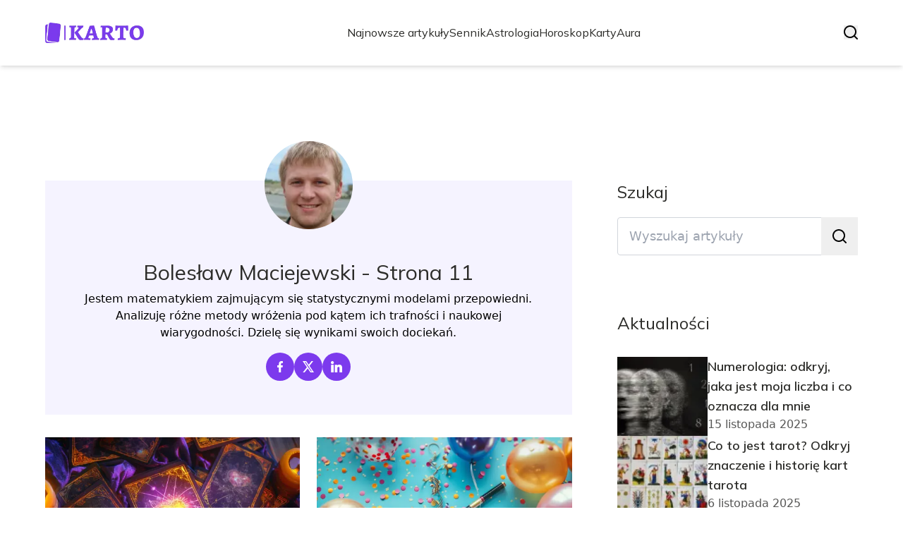

--- FILE ---
content_type: text/html; charset=utf-8
request_url: https://karto.pl/autorzy/boleslaw-maciejewski/page/11
body_size: 33037
content:
<!DOCTYPE html><html lang="pl" class="inter_28a50bef-module__viJdFW__variable mulish_248c324-module__GWeNhW__variable poppins_17f45ad1-module__GKJNuW__variable roboto_4122da53-module__t_RpXq__variable raleway_14793909-module__OsyNDW__variable barlow_1c8714d7-module__cO6ONq__variable lato_75681e7e-module__LVTjGW__variable oswald_82b6937e-module__00kWVa__variable"><head><meta charSet="utf-8"/><meta name="viewport" content="width=device-width, initial-scale=1, maximum-scale=5, user-scalable=yes"/><link rel="preload" as="image" imageSrcSet="/_next/image?url=https%3A%2F%2Ffrpyol0mhkke.compat.objectstorage.eu-frankfurt-1.oraclecloud.com%2Fblogcms-assets%2Flogo%2FnmSmQqZU7FewUc5NWeXbRlnnZ2C5zKOLnrPtsWxD%2Ff9ce1ca9315ad8e4b9fc398883a5f406.webp&amp;w=256&amp;q=75 1x, /_next/image?url=https%3A%2F%2Ffrpyol0mhkke.compat.objectstorage.eu-frankfurt-1.oraclecloud.com%2Fblogcms-assets%2Flogo%2FnmSmQqZU7FewUc5NWeXbRlnnZ2C5zKOLnrPtsWxD%2Ff9ce1ca9315ad8e4b9fc398883a5f406.webp&amp;w=384&amp;q=75 2x"/><link rel="stylesheet" href="/_next/static/chunks/24a126c93c54a67d.css" data-precedence="next"/><link rel="stylesheet" href="/_next/static/chunks/57e6335ef989a200.css" data-precedence="next"/><link rel="preload" as="script" fetchPriority="low" href="/_next/static/chunks/65235e3bf93876f6.js"/><script src="/_next/static/chunks/a13dd6cba6e2cc39.js" async=""></script><script src="/_next/static/chunks/8008d994f91f0fb6.js" async=""></script><script src="/_next/static/chunks/7c9db98115e6621a.js" async=""></script><script src="/_next/static/chunks/e5a32dc6c98b1c24.js" async=""></script><script src="/_next/static/chunks/turbopack-f0aee048f20a8f98.js" async=""></script><script src="/_next/static/chunks/ff1a16fafef87110.js" async=""></script><script src="/_next/static/chunks/64c0a5e3a0354479.js" async=""></script><script src="/_next/static/chunks/9b8f256322c7c094.js" async=""></script><script src="/_next/static/chunks/34d86b1949573c92.js" async=""></script><script src="/_next/static/chunks/d5a8b65adfa11f84.js" async=""></script><script src="/_next/static/chunks/933aa5eaa1fd32c6.js" async=""></script><script src="/_next/static/chunks/b74c329886258ae8.js" async=""></script><script src="/_next/static/chunks/221fd71558caec7b.js" async=""></script><script src="/_next/static/chunks/ea38c0afc1094b34.js" async=""></script><meta name="next-size-adjust" content=""/><meta name="publication-media-verification" content="2624749c4d444f4ca2adc44b2cb5faeb"/><title>Autorzy Bolesław Maciejewski strona - 11</title><meta name="publisher" content="https://karto.pl"/><meta name="robots" content="noindex, follow"/><meta name="dns-prefetch" content="//cdn.jsdelivr.net"/><meta name="preconnect" content="https://fonts.googleapis.com"/><link rel="canonical" href="https://karto.pl/autorzy/boleslaw-maciejewski/page/11"/><link rel="icon" href="https://frpyol0mhkke.compat.objectstorage.eu-frankfurt-1.oraclecloud.com/blogcms-assets/favicon/dn33iiwpGvAE8LX7kb4fnKV2jcHzCn26m5GB9hA3/2c381fd53688cd067b09c9b8951183c4.webp"/><script src="/_next/static/chunks/a6dad97d9634a72d.js" noModule=""></script></head><body><div hidden=""><!--$--><!--/$--></div><div class="absolute left-0 top-0 opacity-0">karto.pl</div><main style="color:#2C2C29;font-family:var(--font-mulish)" class="poppins_17f45ad1-module__GKJNuW__variable inter_28a50bef-module__viJdFW__variable antialiased"><script type="application/ld+json">{"@context":"https://schema.org","@type":"ImageObject","url":"https://frpyol0mhkke.compat.objectstorage.eu-frankfurt-1.oraclecloud.com/blogcms-assets/logo/nmSmQqZU7FewUc5NWeXbRlnnZ2C5zKOLnrPtsWxD/f9ce1ca9315ad8e4b9fc398883a5f406.webp"}</script><script type="application/ld+json">{"@context":"https://schema.org","@type":"Corporation","@id":"https://karto.pl/","logo":"https://frpyol0mhkke.compat.objectstorage.eu-frankfurt-1.oraclecloud.com/blogcms-assets/logo/nmSmQqZU7FewUc5NWeXbRlnnZ2C5zKOLnrPtsWxD/f9ce1ca9315ad8e4b9fc398883a5f406.webp","legalName":"karto.pl","name":"karto.pl","address":{"@type":"PostalAddress","streetAddress":"ul. Małachowskiego 13A, 04-071 Gdańsk"},"contactPoint":[{"@type":"ContactPoint","telephone":"476 610 464","contactType":"customer service","email":"hello@karto.pl"}],"sameAs":["https://karto.pl"],"url":"https://karto.pl"}</script><!--$!--><template data-dgst="BAILOUT_TO_CLIENT_SIDE_RENDERING"></template><!--/$--><nav><div class="flex max-h-24 items-center bg-white/80 backdrop-blur-sm px-2 py-8 lg:px-0 shadow-md"><div class="standard-container-size-two max-h-24 flex items-center justify-between"><a href="/"><img alt="karto.pl" title="karto.pl" width="140" height="140" decoding="async" data-nimg="1" class="w-[120px] xl:w-[140px] hover:scale-90 duration-300" style="color:transparent" srcSet="/_next/image?url=https%3A%2F%2Ffrpyol0mhkke.compat.objectstorage.eu-frankfurt-1.oraclecloud.com%2Fblogcms-assets%2Flogo%2FnmSmQqZU7FewUc5NWeXbRlnnZ2C5zKOLnrPtsWxD%2Ff9ce1ca9315ad8e4b9fc398883a5f406.webp&amp;w=256&amp;q=75 1x, /_next/image?url=https%3A%2F%2Ffrpyol0mhkke.compat.objectstorage.eu-frankfurt-1.oraclecloud.com%2Fblogcms-assets%2Flogo%2FnmSmQqZU7FewUc5NWeXbRlnnZ2C5zKOLnrPtsWxD%2Ff9ce1ca9315ad8e4b9fc398883a5f406.webp&amp;w=384&amp;q=75 2x" src="/_next/image?url=https%3A%2F%2Ffrpyol0mhkke.compat.objectstorage.eu-frankfurt-1.oraclecloud.com%2Fblogcms-assets%2Flogo%2FnmSmQqZU7FewUc5NWeXbRlnnZ2C5zKOLnrPtsWxD%2Ff9ce1ca9315ad8e4b9fc398883a5f406.webp&amp;w=384&amp;q=75"/></a><ul class="uppercase-text hidden gap-12 text-[#2C2C29] lg:flex lg:text-base 2xl:text-lg items-center scrollbar-hide"><li class="min-w-fit"><a class="null" href="/najnowsze-artykuly">Najnowsze artykuły</a></li><li><a class=" hover-violet" href="https://karto.pl/kategorie/sennik">Sennik</a></li><li><a class=" hover-violet" href="https://karto.pl/kategorie/astrologia">Astrologia</a></li><li><a class=" hover-violet" href="https://karto.pl/kategorie/horoskop">Horoskop</a></li><li><a class=" hover-violet" href="https://karto.pl/kategorie/karty">Karty</a></li><li><a class=" hover-violet" href="https://karto.pl/kategorie/aura">Aura</a></li></ul><div class="hidden lg:flex items-center gap-6"><button title="search-button"><svg width="20" height="20" viewBox="0 0 20 20" fill="black" xmlns="http://www.w3.org/2000/svg"><path id="Search" fill-rule="evenodd" clip-rule="evenodd" d="M2 9C2 5.13401 5.13401 2 9 2C12.866 2 16 5.13401 16 9C16 10.886 15.2542 12.5977 14.0413 13.8564C14.0071 13.8827 13.9742 13.9116 13.9429 13.9429C13.9116 13.9742 13.8827 14.0071 13.8564 14.0413C12.5977 15.2542 10.886 16 9 16C5.13401 16 2 12.866 2 9ZM14.6177 16.0319C13.078 17.2635 11.125 18 9 18C4.02944 18 0 13.9706 0 9C0 4.02944 4.02944 0 9 0C13.9706 0 18 4.02944 18 9C18 11.125 17.2635 13.078 16.0319 14.6177L19.7071 18.2929C20.0976 18.6834 20.0976 19.3166 19.7071 19.7071C19.3166 20.0976 18.6834 20.0976 18.2929 19.7071L14.6177 16.0319Z"></path></svg></button></div><img alt="menu" title="menu" loading="lazy" width="20" height="20" decoding="async" data-nimg="1" class="block lg:hidden" style="color:transparent" src="/_next/static/media/hamburger_menu.b50f777d.svg"/></div></div></nav><section class="standard-container-size-two mt-44 min-h-screen pb-32 lg:mt-64"><div class="mt-6 grid w-full grid-cols-9 lg:mt-16 lg:gap-x-16"><div class="col-span-9 flex w-full flex-col items-center lg:col-span-6"><div class="bg-light-violet relative flex flex-col items-center p-12"><div class="absolute -top-14 left-0 flex w-full justify-center"><img alt="Autor Bolesław Maciejewski" loading="lazy" width="125" height="125" decoding="async" data-nimg="1" class="rounded-full object-cover" style="color:transparent" srcSet="/_next/image?url=https%3A%2F%2Ffrpyol0mhkke.compat.objectstorage.eu-frankfurt-1.oraclecloud.com%2Fblogcms-assets%2Favatar%2FqzUbxYM9zTrAP1hqlZR01WPc5qt4wuwPLgeEego7%2Fad2d917217a62233773ac69ca0d09e13.webp&amp;w=128&amp;q=75 1x, /_next/image?url=https%3A%2F%2Ffrpyol0mhkke.compat.objectstorage.eu-frankfurt-1.oraclecloud.com%2Fblogcms-assets%2Favatar%2FqzUbxYM9zTrAP1hqlZR01WPc5qt4wuwPLgeEego7%2Fad2d917217a62233773ac69ca0d09e13.webp&amp;w=256&amp;q=75 2x" src="/_next/image?url=https%3A%2F%2Ffrpyol0mhkke.compat.objectstorage.eu-frankfurt-1.oraclecloud.com%2Fblogcms-assets%2Favatar%2FqzUbxYM9zTrAP1hqlZR01WPc5qt4wuwPLgeEego7%2Fad2d917217a62233773ac69ca0d09e13.webp&amp;w=256&amp;q=75"/></div><h1 class="uppercase-text mt-16 text-3xl">Bolesław Maciejewski<!-- --> <!-- -->- Strona 11</h1><div class="mt-4 max-w-4xl text-center font-sans text-base lg:text-base leading-relaxed text-[#575756] lg:mt-2 lg:line-clamp-none"><p><span style="color:rgb(0,0,0);">Jestem matematykiem zajmującym się statystycznymi modelami przepowiedni. Analizuję różne metody wróżenia pod kątem ich trafności i naukowej wiarygodności. Dzielę się wynikami swoich dociekań.</span></p></div><div class="mt-4 flex gap-3 text-sm font-semibold"><a rel="nofollow noopener noreferrer" target="_blank" class="flex h-8 w-8 items-center justify-center rounded-full bg-violet lg:min-h-[40px] lg:min-w-[40px]" href="https://www.facebook.com/boleslaw-maciejewski"><img alt="facebook" loading="lazy" width="20" height="20" decoding="async" data-nimg="1" class="h-4 w-4 lg:max-h-[16px] lg:min-h-[16px] lg:min-w-[16px] lg:max-w-[16px]" style="color:transparent" src="/_next/static/media/fb_white.fd1b9d1f.svg"/></a><a rel="nofollow noopener noreferrer" target="_blank" class="flex h-8 w-8 items-center justify-center rounded-full bg-violet lg:min-h-[40px] lg:min-w-[40px]" href="https://x.com/boleslaw-maciejewski"><img alt="twitter" loading="lazy" width="20" height="20" decoding="async" data-nimg="1" class="h-4 w-4 lg:max-h-[16px] lg:min-h-[16px] lg:min-w-[16px] lg:max-w-[16px]" style="color:transparent" src="/_next/static/media/x_white.dbe04026.svg"/></a><a rel="nofollow noopener noreferrer" target="_blank" class="flex h-8 w-8 items-center justify-center rounded-full bg-violet lg:min-h-[40px] lg:min-w-[40px]" href="https://www.linkedin.com/in/boleslaw-maciejewski"><img alt="linkedin" loading="lazy" width="20" height="20" decoding="async" data-nimg="1" class="h-4 w-4 lg:max-h-[16px] lg:min-h-[16px] lg:min-w-[16px] lg:max-w-[16px]" style="color:transparent" src="/_next/static/media/linkedin-big-logo.32c9cb56.svg"/></a></div></div><div class="col-span-9 grid h-full grid-cols-1 gap-x-6 gap-y-10 lg:col-span-6 lg:mt-8 lg:grid-cols-2"><article class="flex w-full flex-col items-center rounded-lg"><figure class="group relative flex flex-col"><img alt="Tarot uczuć: Zgłęb prawdę o jego emocjach dzięki kartom" loading="lazy" width="420" height="280" decoding="async" data-nimg="1" class="h-[240px] 2xl:h-[280px] w-full object-cover" style="color:transparent" srcSet="/_next/image?url=https%3A%2F%2Ffrpyol0mhkke.compat.objectstorage.eu-frankfurt-1.oraclecloud.com%2Fblogcms-assets%2Fthumbnail%2FgWcfk16hb8cwNBxS1bKV5gZ5fKIj0s%2F36725f0654380e1330f22c4a39df8404.webp&amp;w=640&amp;q=75 1x, /_next/image?url=https%3A%2F%2Ffrpyol0mhkke.compat.objectstorage.eu-frankfurt-1.oraclecloud.com%2Fblogcms-assets%2Fthumbnail%2FgWcfk16hb8cwNBxS1bKV5gZ5fKIj0s%2F36725f0654380e1330f22c4a39df8404.webp&amp;w=1080&amp;q=75 2x" src="/_next/image?url=https%3A%2F%2Ffrpyol0mhkke.compat.objectstorage.eu-frankfurt-1.oraclecloud.com%2Fblogcms-assets%2Fthumbnail%2FgWcfk16hb8cwNBxS1bKV5gZ5fKIj0s%2F36725f0654380e1330f22c4a39df8404.webp&amp;w=1080&amp;q=75"/><a aria-label="Tarot uczuć: Zgłęb prawdę o jego emocjach dzięki kartom" class="absolute left-0 top-0 flex h-full w-full items-center justify-center duration-300 group-hover:bg-black/60" href="/tarot-uczuc-zgleb-prawde-o-jego-emocjach-dzieki-kartom"></a></figure><a aria-label="Sennik" href="/kategorie/sennik"><div class="mt-6 bg-violet uppercase-text px-6 py-2 text-sm text-white">Sennik</div></a><a aria-label="Tarot uczuć: Zgłęb prawdę o jego emocjach dzięki kartom" class="uppercase-text mb-1 mt-4 line-clamp-2 text-center text-2xl hover-violet" href="/tarot-uczuc-zgleb-prawde-o-jego-emocjach-dzieki-kartom">Tarot uczuć: Zgłęb prawdę o jego emocjach dzięki kartom</a><p class="mt-2 line-clamp-3 text-center font-sans text-sm text-[#575756] lg:line-clamp-2 lg:text-base lg:mt-2">Odkryj tajemnice uczuć partnera dzięki kartom tarota. Poznaj gry paranormalne, które pomogą Ci zgłębić emocje i wzmocnić relację. Intuicja i symbolika kart otworzą drzwi do lepszego zrozumienia miłości.</p><div class="mt-4 flex items-center gap-2.5 font-sans text-sm text-[#575756]"><a href="/autorzy/boleslaw-maciejewski"><img alt="Autor Bolesław Maciejewski" loading="lazy" width="30" height="30" decoding="async" data-nimg="1" class="rounded-full" style="color:transparent" srcSet="/_next/image?url=https%3A%2F%2Ffrpyol0mhkke.compat.objectstorage.eu-frankfurt-1.oraclecloud.com%2Fblogcms-assets%2Favatar%2FqzUbxYM9zTrAP1hqlZR01WPc5qt4wuwPLgeEego7%2Fad2d917217a62233773ac69ca0d09e13.webp&amp;w=32&amp;q=75 1x, /_next/image?url=https%3A%2F%2Ffrpyol0mhkke.compat.objectstorage.eu-frankfurt-1.oraclecloud.com%2Fblogcms-assets%2Favatar%2FqzUbxYM9zTrAP1hqlZR01WPc5qt4wuwPLgeEego7%2Fad2d917217a62233773ac69ca0d09e13.webp&amp;w=64&amp;q=75 2x" src="/_next/image?url=https%3A%2F%2Ffrpyol0mhkke.compat.objectstorage.eu-frankfurt-1.oraclecloud.com%2Fblogcms-assets%2Favatar%2FqzUbxYM9zTrAP1hqlZR01WPc5qt4wuwPLgeEego7%2Fad2d917217a62233773ac69ca0d09e13.webp&amp;w=64&amp;q=75"/></a><a href="/autorzy/boleslaw-maciejewski">Bolesław Maciejewski</a>•<span>25 sierpnia 2024</span></div></article><article class="flex w-full flex-col items-center rounded-lg"><figure class="group relative flex flex-col"><img alt="Darek: Kiedy obchodzi imieniny? Zgłęb znaczenie tego imienia" loading="lazy" width="420" height="280" decoding="async" data-nimg="1" class="h-[240px] 2xl:h-[280px] w-full object-cover" style="color:transparent" srcSet="/_next/image?url=https%3A%2F%2Ffrpyol0mhkke.compat.objectstorage.eu-frankfurt-1.oraclecloud.com%2Fblogcms-assets%2Fthumbnail%2FyCM0yVla9iKSsTjG4vc3LKpyna6rxi%2Ff6bf4ad4cd8c8aea506fa2a3f42e4ddd.webp&amp;w=640&amp;q=75 1x, /_next/image?url=https%3A%2F%2Ffrpyol0mhkke.compat.objectstorage.eu-frankfurt-1.oraclecloud.com%2Fblogcms-assets%2Fthumbnail%2FyCM0yVla9iKSsTjG4vc3LKpyna6rxi%2Ff6bf4ad4cd8c8aea506fa2a3f42e4ddd.webp&amp;w=1080&amp;q=75 2x" src="/_next/image?url=https%3A%2F%2Ffrpyol0mhkke.compat.objectstorage.eu-frankfurt-1.oraclecloud.com%2Fblogcms-assets%2Fthumbnail%2FyCM0yVla9iKSsTjG4vc3LKpyna6rxi%2Ff6bf4ad4cd8c8aea506fa2a3f42e4ddd.webp&amp;w=1080&amp;q=75"/><a aria-label="Darek: Kiedy obchodzi imieniny? Zgłęb znaczenie tego imienia" class="absolute left-0 top-0 flex h-full w-full items-center justify-center duration-300 group-hover:bg-black/60" href="/darek-kiedy-obchodzi-imieniny-zgleb-znaczenie-tego-imienia"></a></figure><a aria-label="Sennik" href="/kategorie/sennik"><div class="mt-6 bg-violet uppercase-text px-6 py-2 text-sm text-white">Sennik</div></a><a aria-label="Darek: Kiedy obchodzi imieniny? Zgłęb znaczenie tego imienia" class="uppercase-text mb-1 mt-4 line-clamp-2 text-center text-2xl hover-violet" href="/darek-kiedy-obchodzi-imieniny-zgleb-znaczenie-tego-imienia">Darek: Kiedy obchodzi imieniny? Zgłęb znaczenie tego imienia</a><p class="mt-2 line-clamp-3 text-center font-sans text-sm text-[#575756] lg:line-clamp-2 lg:text-base lg:mt-2">Odkryj, kiedy Darek obchodzi imieniny i poznaj fascynujące znaczenie tego imienia. Dowiedz się o tradycjach, pomysłach na prezenty i wyjątkowych cechach Darków. Świętuj imieniny z klasą!</p><div class="mt-4 flex items-center gap-2.5 font-sans text-sm text-[#575756]"><a href="/autorzy/boleslaw-maciejewski"><img alt="Autor Bolesław Maciejewski" loading="lazy" width="30" height="30" decoding="async" data-nimg="1" class="rounded-full" style="color:transparent" srcSet="/_next/image?url=https%3A%2F%2Ffrpyol0mhkke.compat.objectstorage.eu-frankfurt-1.oraclecloud.com%2Fblogcms-assets%2Favatar%2FqzUbxYM9zTrAP1hqlZR01WPc5qt4wuwPLgeEego7%2Fad2d917217a62233773ac69ca0d09e13.webp&amp;w=32&amp;q=75 1x, /_next/image?url=https%3A%2F%2Ffrpyol0mhkke.compat.objectstorage.eu-frankfurt-1.oraclecloud.com%2Fblogcms-assets%2Favatar%2FqzUbxYM9zTrAP1hqlZR01WPc5qt4wuwPLgeEego7%2Fad2d917217a62233773ac69ca0d09e13.webp&amp;w=64&amp;q=75 2x" src="/_next/image?url=https%3A%2F%2Ffrpyol0mhkke.compat.objectstorage.eu-frankfurt-1.oraclecloud.com%2Fblogcms-assets%2Favatar%2FqzUbxYM9zTrAP1hqlZR01WPc5qt4wuwPLgeEego7%2Fad2d917217a62233773ac69ca0d09e13.webp&amp;w=64&amp;q=75"/></a><a href="/autorzy/boleslaw-maciejewski">Bolesław Maciejewski</a>•<span>21 sierpnia 2024</span></div></article><article class="flex w-full flex-col items-center rounded-lg"><figure class="group relative flex flex-col"><img alt="Dorota Szelągowska z córką: Zobacz, jak wyglądają razem" loading="lazy" width="420" height="280" decoding="async" data-nimg="1" class="h-[240px] 2xl:h-[280px] w-full object-cover" style="color:transparent" srcSet="/_next/image?url=https%3A%2F%2Ffrpyol0mhkke.compat.objectstorage.eu-frankfurt-1.oraclecloud.com%2Fblogcms-assets%2Fthumbnail%2F8e2985a7d17dbb8f5852c19c924a582d%2Fdorota-szelagowska-z-corka-zobacz-jak-wygladaja-razem.webp&amp;w=640&amp;q=75 1x, /_next/image?url=https%3A%2F%2Ffrpyol0mhkke.compat.objectstorage.eu-frankfurt-1.oraclecloud.com%2Fblogcms-assets%2Fthumbnail%2F8e2985a7d17dbb8f5852c19c924a582d%2Fdorota-szelagowska-z-corka-zobacz-jak-wygladaja-razem.webp&amp;w=1080&amp;q=75 2x" src="/_next/image?url=https%3A%2F%2Ffrpyol0mhkke.compat.objectstorage.eu-frankfurt-1.oraclecloud.com%2Fblogcms-assets%2Fthumbnail%2F8e2985a7d17dbb8f5852c19c924a582d%2Fdorota-szelagowska-z-corka-zobacz-jak-wygladaja-razem.webp&amp;w=1080&amp;q=75"/><a aria-label="Dorota Szelągowska z córką: Zobacz, jak wyglądają razem" class="absolute left-0 top-0 flex h-full w-full items-center justify-center duration-300 group-hover:bg-black/60" href="/dorota-szelagowska-z-corka-zobacz-jak-wygladaja-razem"></a></figure><a aria-label="Sennik" href="/kategorie/sennik"><div class="mt-6 bg-violet uppercase-text px-6 py-2 text-sm text-white">Sennik</div></a><a aria-label="Dorota Szelągowska z córką: Zobacz, jak wyglądają razem" class="uppercase-text mb-1 mt-4 line-clamp-2 text-center text-2xl hover-violet" href="/dorota-szelagowska-z-corka-zobacz-jak-wygladaja-razem">Dorota Szelągowska z córką: Zobacz, jak wyglądają razem</a><p class="mt-2 line-clamp-3 text-center font-sans text-sm text-[#575756] lg:line-clamp-2 lg:text-base lg:mt-2">Odkryj fascynujący świat Doroty Szelągowskiej i jej córki Loni! Zobacz, jak razem podbijają czerwone dywany, dzielą pasje i inspirują fanów. Poznaj bliżej ten wyjątkowy duet matka-córka!</p><div class="mt-4 flex items-center gap-2.5 font-sans text-sm text-[#575756]"><a href="/autorzy/boleslaw-maciejewski"><img alt="Autor Bolesław Maciejewski" loading="lazy" width="30" height="30" decoding="async" data-nimg="1" class="rounded-full" style="color:transparent" srcSet="/_next/image?url=https%3A%2F%2Ffrpyol0mhkke.compat.objectstorage.eu-frankfurt-1.oraclecloud.com%2Fblogcms-assets%2Favatar%2FqzUbxYM9zTrAP1hqlZR01WPc5qt4wuwPLgeEego7%2Fad2d917217a62233773ac69ca0d09e13.webp&amp;w=32&amp;q=75 1x, /_next/image?url=https%3A%2F%2Ffrpyol0mhkke.compat.objectstorage.eu-frankfurt-1.oraclecloud.com%2Fblogcms-assets%2Favatar%2FqzUbxYM9zTrAP1hqlZR01WPc5qt4wuwPLgeEego7%2Fad2d917217a62233773ac69ca0d09e13.webp&amp;w=64&amp;q=75 2x" src="/_next/image?url=https%3A%2F%2Ffrpyol0mhkke.compat.objectstorage.eu-frankfurt-1.oraclecloud.com%2Fblogcms-assets%2Favatar%2FqzUbxYM9zTrAP1hqlZR01WPc5qt4wuwPLgeEego7%2Fad2d917217a62233773ac69ca0d09e13.webp&amp;w=64&amp;q=75"/></a><a href="/autorzy/boleslaw-maciejewski">Bolesław Maciejewski</a>•<span>21 sierpnia 2024</span></div></article><article class="flex w-full flex-col items-center rounded-lg"><figure class="group relative flex flex-col"><img alt="Czwórka rzymska: Jak poprawnie ją zapisać? Poznaj sekrety cyfr" loading="lazy" width="420" height="280" decoding="async" data-nimg="1" class="h-[240px] 2xl:h-[280px] w-full object-cover" style="color:transparent" srcSet="/_next/image?url=https%3A%2F%2Ffrpyol0mhkke.compat.objectstorage.eu-frankfurt-1.oraclecloud.com%2Fblogcms-assets%2Fthumbnail%2FCzBxr3GChUDkrFi5obUXXmMP4BAGKm%2F1139810e41952f1ce9c64805b7116211.webp&amp;w=640&amp;q=75 1x, /_next/image?url=https%3A%2F%2Ffrpyol0mhkke.compat.objectstorage.eu-frankfurt-1.oraclecloud.com%2Fblogcms-assets%2Fthumbnail%2FCzBxr3GChUDkrFi5obUXXmMP4BAGKm%2F1139810e41952f1ce9c64805b7116211.webp&amp;w=1080&amp;q=75 2x" src="/_next/image?url=https%3A%2F%2Ffrpyol0mhkke.compat.objectstorage.eu-frankfurt-1.oraclecloud.com%2Fblogcms-assets%2Fthumbnail%2FCzBxr3GChUDkrFi5obUXXmMP4BAGKm%2F1139810e41952f1ce9c64805b7116211.webp&amp;w=1080&amp;q=75"/><a aria-label="Czwórka rzymska: Jak poprawnie ją zapisać? Poznaj sekrety cyfr" class="absolute left-0 top-0 flex h-full w-full items-center justify-center duration-300 group-hover:bg-black/60" href="/czworka-rzymska-jak-poprawnie-ja-zapisac-poznaj-sekrety-cyfr"></a></figure><a aria-label="Sennik" href="/kategorie/sennik"><div class="mt-6 bg-violet uppercase-text px-6 py-2 text-sm text-white">Sennik</div></a><a aria-label="Czwórka rzymska: Jak poprawnie ją zapisać? Poznaj sekrety cyfr" class="uppercase-text mb-1 mt-4 line-clamp-2 text-center text-2xl hover-violet" href="/czworka-rzymska-jak-poprawnie-ja-zapisac-poznaj-sekrety-cyfr">Czwórka rzymska: Jak poprawnie ją zapisać? Poznaj sekrety cyfr</a><p class="mt-2 line-clamp-3 text-center font-sans text-sm text-[#575756] lg:line-clamp-2 lg:text-base lg:mt-2">Odkryj tajemnice czwórki rzymskiej! Poznaj jej historię, prawidłowy zapis i praktyczne zastosowania. Naucz się unikać błędów i zrozum jej znaczenie w kulturze. Fascynująca podróż przez świat cyfr rzymskich czeka!</p><div class="mt-4 flex items-center gap-2.5 font-sans text-sm text-[#575756]"><a href="/autorzy/boleslaw-maciejewski"><img alt="Autor Bolesław Maciejewski" loading="lazy" width="30" height="30" decoding="async" data-nimg="1" class="rounded-full" style="color:transparent" srcSet="/_next/image?url=https%3A%2F%2Ffrpyol0mhkke.compat.objectstorage.eu-frankfurt-1.oraclecloud.com%2Fblogcms-assets%2Favatar%2FqzUbxYM9zTrAP1hqlZR01WPc5qt4wuwPLgeEego7%2Fad2d917217a62233773ac69ca0d09e13.webp&amp;w=32&amp;q=75 1x, /_next/image?url=https%3A%2F%2Ffrpyol0mhkke.compat.objectstorage.eu-frankfurt-1.oraclecloud.com%2Fblogcms-assets%2Favatar%2FqzUbxYM9zTrAP1hqlZR01WPc5qt4wuwPLgeEego7%2Fad2d917217a62233773ac69ca0d09e13.webp&amp;w=64&amp;q=75 2x" src="/_next/image?url=https%3A%2F%2Ffrpyol0mhkke.compat.objectstorage.eu-frankfurt-1.oraclecloud.com%2Fblogcms-assets%2Favatar%2FqzUbxYM9zTrAP1hqlZR01WPc5qt4wuwPLgeEego7%2Fad2d917217a62233773ac69ca0d09e13.webp&amp;w=64&amp;q=75"/></a><a href="/autorzy/boleslaw-maciejewski">Bolesław Maciejewski</a>•<span>20 sierpnia 2024</span></div></article><article class="flex w-full flex-col items-center rounded-lg"><figure class="group relative flex flex-col"><img alt="Czerwona nitka: Jak prawidłowo ją zawiązać? Poznaj moc amuletu" loading="lazy" width="420" height="280" decoding="async" data-nimg="1" class="h-[240px] 2xl:h-[280px] w-full object-cover" style="color:transparent" srcSet="/_next/image?url=https%3A%2F%2Ffrpyol0mhkke.compat.objectstorage.eu-frankfurt-1.oraclecloud.com%2Fblogcms-assets%2Fthumbnail%2FycajEP7tj8DmXNfEm6Sg5W6I3WMUnQ%2F28e1eb0f317d3453a0c5b5ea12bc0241.webp&amp;w=640&amp;q=75 1x, /_next/image?url=https%3A%2F%2Ffrpyol0mhkke.compat.objectstorage.eu-frankfurt-1.oraclecloud.com%2Fblogcms-assets%2Fthumbnail%2FycajEP7tj8DmXNfEm6Sg5W6I3WMUnQ%2F28e1eb0f317d3453a0c5b5ea12bc0241.webp&amp;w=1080&amp;q=75 2x" src="/_next/image?url=https%3A%2F%2Ffrpyol0mhkke.compat.objectstorage.eu-frankfurt-1.oraclecloud.com%2Fblogcms-assets%2Fthumbnail%2FycajEP7tj8DmXNfEm6Sg5W6I3WMUnQ%2F28e1eb0f317d3453a0c5b5ea12bc0241.webp&amp;w=1080&amp;q=75"/><a aria-label="Czerwona nitka: Jak prawidłowo ją zawiązać? Poznaj moc amuletu" class="absolute left-0 top-0 flex h-full w-full items-center justify-center duration-300 group-hover:bg-black/60" href="/czerwona-nitka-jak-prawidlowo-ja-zawiazac-poznaj-moc-amuletu"></a></figure><a aria-label="Sennik" href="/kategorie/sennik"><div class="mt-6 bg-violet uppercase-text px-6 py-2 text-sm text-white">Sennik</div></a><a aria-label="Czerwona nitka: Jak prawidłowo ją zawiązać? Poznaj moc amuletu" class="uppercase-text mb-1 mt-4 line-clamp-2 text-center text-2xl hover-violet" href="/czerwona-nitka-jak-prawidlowo-ja-zawiazac-poznaj-moc-amuletu">Czerwona nitka: Jak prawidłowo ją zawiązać? Poznaj moc amuletu</a><p class="mt-2 line-clamp-3 text-center font-sans text-sm text-[#575756] lg:line-clamp-2 lg:text-base lg:mt-2">Odkryj, jak prawidłowo zawiązać czerwoną nitkę na nadgarstku i wykorzystać jej moc ochronną. Poznaj znaczenie, rytuały i style wiązania tego fascynującego amuletu. Chroń się przed złym okiem już dziś!</p><div class="mt-4 flex items-center gap-2.5 font-sans text-sm text-[#575756]"><a href="/autorzy/boleslaw-maciejewski"><img alt="Autor Bolesław Maciejewski" loading="lazy" width="30" height="30" decoding="async" data-nimg="1" class="rounded-full" style="color:transparent" srcSet="/_next/image?url=https%3A%2F%2Ffrpyol0mhkke.compat.objectstorage.eu-frankfurt-1.oraclecloud.com%2Fblogcms-assets%2Favatar%2FqzUbxYM9zTrAP1hqlZR01WPc5qt4wuwPLgeEego7%2Fad2d917217a62233773ac69ca0d09e13.webp&amp;w=32&amp;q=75 1x, /_next/image?url=https%3A%2F%2Ffrpyol0mhkke.compat.objectstorage.eu-frankfurt-1.oraclecloud.com%2Fblogcms-assets%2Favatar%2FqzUbxYM9zTrAP1hqlZR01WPc5qt4wuwPLgeEego7%2Fad2d917217a62233773ac69ca0d09e13.webp&amp;w=64&amp;q=75 2x" src="/_next/image?url=https%3A%2F%2Ffrpyol0mhkke.compat.objectstorage.eu-frankfurt-1.oraclecloud.com%2Fblogcms-assets%2Favatar%2FqzUbxYM9zTrAP1hqlZR01WPc5qt4wuwPLgeEego7%2Fad2d917217a62233773ac69ca0d09e13.webp&amp;w=64&amp;q=75"/></a><a href="/autorzy/boleslaw-maciejewski">Bolesław Maciejewski</a>•<span>19 sierpnia 2024</span></div></article><article class="flex w-full flex-col items-center rounded-lg"><figure class="group relative flex flex-col"><img alt="Tęcza: Jakie przesłanie niesie ten zjawiskowy symbol? Sprawdź to" loading="lazy" width="420" height="280" decoding="async" data-nimg="1" class="h-[240px] 2xl:h-[280px] w-full object-cover" style="color:transparent" srcSet="/_next/image?url=https%3A%2F%2Ffrpyol0mhkke.compat.objectstorage.eu-frankfurt-1.oraclecloud.com%2Fblogcms-assets%2Fthumbnail%2F4gt0nCqJstsK7jURibcKxw4wykn0sB%2F502eb6aa1451b5b4f3cf60c9dfa7c0a8.webp&amp;w=640&amp;q=75 1x, /_next/image?url=https%3A%2F%2Ffrpyol0mhkke.compat.objectstorage.eu-frankfurt-1.oraclecloud.com%2Fblogcms-assets%2Fthumbnail%2F4gt0nCqJstsK7jURibcKxw4wykn0sB%2F502eb6aa1451b5b4f3cf60c9dfa7c0a8.webp&amp;w=1080&amp;q=75 2x" src="/_next/image?url=https%3A%2F%2Ffrpyol0mhkke.compat.objectstorage.eu-frankfurt-1.oraclecloud.com%2Fblogcms-assets%2Fthumbnail%2F4gt0nCqJstsK7jURibcKxw4wykn0sB%2F502eb6aa1451b5b4f3cf60c9dfa7c0a8.webp&amp;w=1080&amp;q=75"/><a aria-label="Tęcza: Jakie przesłanie niesie ten zjawiskowy symbol? Sprawdź to" class="absolute left-0 top-0 flex h-full w-full items-center justify-center duration-300 group-hover:bg-black/60" href="/tecza-jakie-przeslanie-niesie-ten-zjawiskowy-symbol-sprawdz-to"></a></figure><a aria-label="Sennik" href="/kategorie/sennik"><div class="mt-6 bg-violet uppercase-text px-6 py-2 text-sm text-white">Sennik</div></a><a aria-label="Tęcza: Jakie przesłanie niesie ten zjawiskowy symbol? Sprawdź to" class="uppercase-text mb-1 mt-4 line-clamp-2 text-center text-2xl hover-violet" href="/tecza-jakie-przeslanie-niesie-ten-zjawiskowy-symbol-sprawdz-to">Tęcza: Jakie przesłanie niesie ten zjawiskowy symbol? Sprawdź to</a><p class="mt-2 line-clamp-3 text-center font-sans text-sm text-[#575756] lg:line-clamp-2 lg:text-base lg:mt-2">Odkryj fascynujące znaczenie tęczy w kulturze, religii i sztuce. Co oznacza tęcza i jej kolory? Poznaj symbolikę tego zjawiska i jego wpływ na współczesny świat.</p><div class="mt-4 flex items-center gap-2.5 font-sans text-sm text-[#575756]"><a href="/autorzy/boleslaw-maciejewski"><img alt="Autor Bolesław Maciejewski" loading="lazy" width="30" height="30" decoding="async" data-nimg="1" class="rounded-full" style="color:transparent" srcSet="/_next/image?url=https%3A%2F%2Ffrpyol0mhkke.compat.objectstorage.eu-frankfurt-1.oraclecloud.com%2Fblogcms-assets%2Favatar%2FqzUbxYM9zTrAP1hqlZR01WPc5qt4wuwPLgeEego7%2Fad2d917217a62233773ac69ca0d09e13.webp&amp;w=32&amp;q=75 1x, /_next/image?url=https%3A%2F%2Ffrpyol0mhkke.compat.objectstorage.eu-frankfurt-1.oraclecloud.com%2Fblogcms-assets%2Favatar%2FqzUbxYM9zTrAP1hqlZR01WPc5qt4wuwPLgeEego7%2Fad2d917217a62233773ac69ca0d09e13.webp&amp;w=64&amp;q=75 2x" src="/_next/image?url=https%3A%2F%2Ffrpyol0mhkke.compat.objectstorage.eu-frankfurt-1.oraclecloud.com%2Fblogcms-assets%2Favatar%2FqzUbxYM9zTrAP1hqlZR01WPc5qt4wuwPLgeEego7%2Fad2d917217a62233773ac69ca0d09e13.webp&amp;w=64&amp;q=75"/></a><a href="/autorzy/boleslaw-maciejewski">Bolesław Maciejewski</a>•<span>17 sierpnia 2024</span></div></article><article class="flex w-full flex-col items-center rounded-lg"><figure class="group relative flex flex-col"><img alt="Biała aura: Jak wpływa na Ciebie? Poznaj jej głębokie znaczenie" loading="lazy" width="420" height="280" decoding="async" data-nimg="1" class="h-[240px] 2xl:h-[280px] w-full object-cover" style="color:transparent" srcSet="/_next/image?url=https%3A%2F%2Ffrpyol0mhkke.compat.objectstorage.eu-frankfurt-1.oraclecloud.com%2Fblogcms-assets%2Fthumbnail%2Fnmh1j2QXa3ogRcfs9oulJrXaOv0M4L%2F5b07a055ab359d427846468f3f67042a.webp&amp;w=640&amp;q=75 1x, /_next/image?url=https%3A%2F%2Ffrpyol0mhkke.compat.objectstorage.eu-frankfurt-1.oraclecloud.com%2Fblogcms-assets%2Fthumbnail%2Fnmh1j2QXa3ogRcfs9oulJrXaOv0M4L%2F5b07a055ab359d427846468f3f67042a.webp&amp;w=1080&amp;q=75 2x" src="/_next/image?url=https%3A%2F%2Ffrpyol0mhkke.compat.objectstorage.eu-frankfurt-1.oraclecloud.com%2Fblogcms-assets%2Fthumbnail%2Fnmh1j2QXa3ogRcfs9oulJrXaOv0M4L%2F5b07a055ab359d427846468f3f67042a.webp&amp;w=1080&amp;q=75"/><a aria-label="Biała aura: Jak wpływa na Ciebie? Poznaj jej głębokie znaczenie" class="absolute left-0 top-0 flex h-full w-full items-center justify-center duration-300 group-hover:bg-black/60" href="/biala-aura-jak-wplywa-na-ciebie-poznaj-jej-glebokie-znaczenie"></a></figure><a aria-label="Sennik" href="/kategorie/sennik"><div class="mt-6 bg-violet uppercase-text px-6 py-2 text-sm text-white">Sennik</div></a><a aria-label="Biała aura: Jak wpływa na Ciebie? Poznaj jej głębokie znaczenie" class="uppercase-text mb-1 mt-4 line-clamp-2 text-center text-2xl hover-violet" href="/biala-aura-jak-wplywa-na-ciebie-poznaj-jej-glebokie-znaczenie">Biała aura: Jak wpływa na Ciebie? Poznaj jej głębokie znaczenie</a><p class="mt-2 line-clamp-3 text-center font-sans text-sm text-[#575756] lg:line-clamp-2 lg:text-base lg:mt-2">Odkryj, co oznacza biała aura i jak wpływa na Twoje życie. Poznaj jej głębokie znaczenie, rozwój duchowy i wpływ na relacje. Dowiedz się, jak rozpoznać i wzmocnić białą aurę.</p><div class="mt-4 flex items-center gap-2.5 font-sans text-sm text-[#575756]"><a href="/autorzy/boleslaw-maciejewski"><img alt="Autor Bolesław Maciejewski" loading="lazy" width="30" height="30" decoding="async" data-nimg="1" class="rounded-full" style="color:transparent" srcSet="/_next/image?url=https%3A%2F%2Ffrpyol0mhkke.compat.objectstorage.eu-frankfurt-1.oraclecloud.com%2Fblogcms-assets%2Favatar%2FqzUbxYM9zTrAP1hqlZR01WPc5qt4wuwPLgeEego7%2Fad2d917217a62233773ac69ca0d09e13.webp&amp;w=32&amp;q=75 1x, /_next/image?url=https%3A%2F%2Ffrpyol0mhkke.compat.objectstorage.eu-frankfurt-1.oraclecloud.com%2Fblogcms-assets%2Favatar%2FqzUbxYM9zTrAP1hqlZR01WPc5qt4wuwPLgeEego7%2Fad2d917217a62233773ac69ca0d09e13.webp&amp;w=64&amp;q=75 2x" src="/_next/image?url=https%3A%2F%2Ffrpyol0mhkke.compat.objectstorage.eu-frankfurt-1.oraclecloud.com%2Fblogcms-assets%2Favatar%2FqzUbxYM9zTrAP1hqlZR01WPc5qt4wuwPLgeEego7%2Fad2d917217a62233773ac69ca0d09e13.webp&amp;w=64&amp;q=75"/></a><a href="/autorzy/boleslaw-maciejewski">Bolesław Maciejewski</a>•<span>15 sierpnia 2024</span></div></article><article class="flex w-full flex-col items-center rounded-lg"><figure class="group relative flex flex-col"><img alt="Tarot: Zajrzyj w swoją przyszłość dzięki starożytnym kartom" loading="lazy" width="420" height="280" decoding="async" data-nimg="1" class="h-[240px] 2xl:h-[280px] w-full object-cover" style="color:transparent" srcSet="/_next/image?url=https%3A%2F%2Ffrpyol0mhkke.compat.objectstorage.eu-frankfurt-1.oraclecloud.com%2Fblogcms-assets%2Fthumbnail%2F8EqKUzKSyYPXuWRQuEqLP8SiPfZCph%2Ffab346ee5ca2d1e1a7d1b870334608b1.webp&amp;w=640&amp;q=75 1x, /_next/image?url=https%3A%2F%2Ffrpyol0mhkke.compat.objectstorage.eu-frankfurt-1.oraclecloud.com%2Fblogcms-assets%2Fthumbnail%2F8EqKUzKSyYPXuWRQuEqLP8SiPfZCph%2Ffab346ee5ca2d1e1a7d1b870334608b1.webp&amp;w=1080&amp;q=75 2x" src="/_next/image?url=https%3A%2F%2Ffrpyol0mhkke.compat.objectstorage.eu-frankfurt-1.oraclecloud.com%2Fblogcms-assets%2Fthumbnail%2F8EqKUzKSyYPXuWRQuEqLP8SiPfZCph%2Ffab346ee5ca2d1e1a7d1b870334608b1.webp&amp;w=1080&amp;q=75"/><a aria-label="Tarot: Zajrzyj w swoją przyszłość dzięki starożytnym kartom" class="absolute left-0 top-0 flex h-full w-full items-center justify-center duration-300 group-hover:bg-black/60" href="/tarot-zajrzyj-w-swoja-przyszlosc-dzieki-starozytnym-kartom"></a></figure><a aria-label="Karty" href="/kategorie/karty"><div class="mt-6 bg-violet uppercase-text px-6 py-2 text-sm text-white">Karty</div></a><a aria-label="Tarot: Zajrzyj w swoją przyszłość dzięki starożytnym kartom" class="uppercase-text mb-1 mt-4 line-clamp-2 text-center text-2xl hover-violet" href="/tarot-zajrzyj-w-swoja-przyszlosc-dzieki-starozytnym-kartom">Tarot: Zajrzyj w swoją przyszłość dzięki starożytnym kartom</a><p class="mt-2 line-clamp-3 text-center font-sans text-sm text-[#575756] lg:line-clamp-2 lg:text-base lg:mt-2">Odkryj, co mnie czeka w przyszłości z tarotem! Poznaj tajniki starożytnych kart i zdobądź wgląd w swoje życie. Sprawdź za darmo online lub z tradycyjną talią. Rozpocznij fascynującą podróż samopoznania!</p><div class="mt-4 flex items-center gap-2.5 font-sans text-sm text-[#575756]"><a href="/autorzy/boleslaw-maciejewski"><img alt="Autor Bolesław Maciejewski" loading="lazy" width="30" height="30" decoding="async" data-nimg="1" class="rounded-full" style="color:transparent" srcSet="/_next/image?url=https%3A%2F%2Ffrpyol0mhkke.compat.objectstorage.eu-frankfurt-1.oraclecloud.com%2Fblogcms-assets%2Favatar%2FqzUbxYM9zTrAP1hqlZR01WPc5qt4wuwPLgeEego7%2Fad2d917217a62233773ac69ca0d09e13.webp&amp;w=32&amp;q=75 1x, /_next/image?url=https%3A%2F%2Ffrpyol0mhkke.compat.objectstorage.eu-frankfurt-1.oraclecloud.com%2Fblogcms-assets%2Favatar%2FqzUbxYM9zTrAP1hqlZR01WPc5qt4wuwPLgeEego7%2Fad2d917217a62233773ac69ca0d09e13.webp&amp;w=64&amp;q=75 2x" src="/_next/image?url=https%3A%2F%2Ffrpyol0mhkke.compat.objectstorage.eu-frankfurt-1.oraclecloud.com%2Fblogcms-assets%2Favatar%2FqzUbxYM9zTrAP1hqlZR01WPc5qt4wuwPLgeEego7%2Fad2d917217a62233773ac69ca0d09e13.webp&amp;w=64&amp;q=75"/></a><a href="/autorzy/boleslaw-maciejewski">Bolesław Maciejewski</a>•<span>14 sierpnia 2024</span></div></article><article class="flex w-full flex-col items-center rounded-lg"><figure class="group relative flex flex-col"><img alt="Chińskie psy: Poznaj najpopularniejsze rasy z Kraju Środka" loading="lazy" width="420" height="280" decoding="async" data-nimg="1" class="h-[240px] 2xl:h-[280px] w-full object-cover" style="color:transparent" srcSet="/_next/image?url=https%3A%2F%2Ffrpyol0mhkke.compat.objectstorage.eu-frankfurt-1.oraclecloud.com%2Fblogcms-assets%2Fthumbnail%2FHmD2SmUdqaoYZIAgH4G0H7m7zbh3nH%2F160d39defbd989b94e2914892ce53670.webp&amp;w=640&amp;q=75 1x, /_next/image?url=https%3A%2F%2Ffrpyol0mhkke.compat.objectstorage.eu-frankfurt-1.oraclecloud.com%2Fblogcms-assets%2Fthumbnail%2FHmD2SmUdqaoYZIAgH4G0H7m7zbh3nH%2F160d39defbd989b94e2914892ce53670.webp&amp;w=1080&amp;q=75 2x" src="/_next/image?url=https%3A%2F%2Ffrpyol0mhkke.compat.objectstorage.eu-frankfurt-1.oraclecloud.com%2Fblogcms-assets%2Fthumbnail%2FHmD2SmUdqaoYZIAgH4G0H7m7zbh3nH%2F160d39defbd989b94e2914892ce53670.webp&amp;w=1080&amp;q=75"/><a aria-label="Chińskie psy: Poznaj najpopularniejsze rasy z Kraju Środka" class="absolute left-0 top-0 flex h-full w-full items-center justify-center duration-300 group-hover:bg-black/60" href="/chinskie-psy-poznaj-najpopularniejsze-rasy-z-kraju-srodka"></a></figure><a aria-label="Astrologia" href="/kategorie/astrologia"><div class="mt-6 bg-violet uppercase-text px-6 py-2 text-sm text-white">Astrologia</div></a><a aria-label="Chińskie psy: Poznaj najpopularniejsze rasy z Kraju Środka" class="uppercase-text mb-1 mt-4 line-clamp-2 text-center text-2xl hover-violet" href="/chinskie-psy-poznaj-najpopularniejsze-rasy-z-kraju-srodka">Chińskie psy: Poznaj najpopularniejsze rasy z Kraju Środka</a><p class="mt-2 line-clamp-3 text-center font-sans text-sm text-[#575756] lg:line-clamp-2 lg:text-base lg:mt-2">Odkryj fascynujący świat chińskich psów! Poznaj historię, charakterystykę i pielęgnację najpopularniejszych ras z Państwa Środka. Od majestatycznego chow chowa po uroczego mopsa - znajdź swojego idealnego towarzysza.</p><div class="mt-4 flex items-center gap-2.5 font-sans text-sm text-[#575756]"><a href="/autorzy/boleslaw-maciejewski"><img alt="Autor Bolesław Maciejewski" loading="lazy" width="30" height="30" decoding="async" data-nimg="1" class="rounded-full" style="color:transparent" srcSet="/_next/image?url=https%3A%2F%2Ffrpyol0mhkke.compat.objectstorage.eu-frankfurt-1.oraclecloud.com%2Fblogcms-assets%2Favatar%2FqzUbxYM9zTrAP1hqlZR01WPc5qt4wuwPLgeEego7%2Fad2d917217a62233773ac69ca0d09e13.webp&amp;w=32&amp;q=75 1x, /_next/image?url=https%3A%2F%2Ffrpyol0mhkke.compat.objectstorage.eu-frankfurt-1.oraclecloud.com%2Fblogcms-assets%2Favatar%2FqzUbxYM9zTrAP1hqlZR01WPc5qt4wuwPLgeEego7%2Fad2d917217a62233773ac69ca0d09e13.webp&amp;w=64&amp;q=75 2x" src="/_next/image?url=https%3A%2F%2Ffrpyol0mhkke.compat.objectstorage.eu-frankfurt-1.oraclecloud.com%2Fblogcms-assets%2Favatar%2FqzUbxYM9zTrAP1hqlZR01WPc5qt4wuwPLgeEego7%2Fad2d917217a62233773ac69ca0d09e13.webp&amp;w=64&amp;q=75"/></a><a href="/autorzy/boleslaw-maciejewski">Bolesław Maciejewski</a>•<span>13 sierpnia 2024</span></div></article><article class="flex w-full flex-col items-center rounded-lg"><figure class="group relative flex flex-col"><img alt="Charakter Strzelca: Co wyróżnia ten znak? Poznaj jego tajemnice" loading="lazy" width="420" height="280" decoding="async" data-nimg="1" class="h-[240px] 2xl:h-[280px] w-full object-cover" style="color:transparent" srcSet="/_next/image?url=https%3A%2F%2Ffrpyol0mhkke.compat.objectstorage.eu-frankfurt-1.oraclecloud.com%2Fblogcms-assets%2Fthumbnail%2Fim02lxwgtWFCZ5TUez6xVvo8MCuids%2F3eec6a7a6d545af61c7c6bd4ce778bd1.webp&amp;w=640&amp;q=75 1x, /_next/image?url=https%3A%2F%2Ffrpyol0mhkke.compat.objectstorage.eu-frankfurt-1.oraclecloud.com%2Fblogcms-assets%2Fthumbnail%2Fim02lxwgtWFCZ5TUez6xVvo8MCuids%2F3eec6a7a6d545af61c7c6bd4ce778bd1.webp&amp;w=1080&amp;q=75 2x" src="/_next/image?url=https%3A%2F%2Ffrpyol0mhkke.compat.objectstorage.eu-frankfurt-1.oraclecloud.com%2Fblogcms-assets%2Fthumbnail%2Fim02lxwgtWFCZ5TUez6xVvo8MCuids%2F3eec6a7a6d545af61c7c6bd4ce778bd1.webp&amp;w=1080&amp;q=75"/><a aria-label="Charakter Strzelca: Co wyróżnia ten znak? Poznaj jego tajemnice" class="absolute left-0 top-0 flex h-full w-full items-center justify-center duration-300 group-hover:bg-black/60" href="/charakter-strzelca-co-wyroznia-ten-znak-poznaj-jego-tajemnice"></a></figure><a aria-label="Astrologia" href="/kategorie/astrologia"><div class="mt-6 bg-violet uppercase-text px-6 py-2 text-sm text-white">Astrologia</div></a><a aria-label="Charakter Strzelca: Co wyróżnia ten znak? Poznaj jego tajemnice" class="uppercase-text mb-1 mt-4 line-clamp-2 text-center text-2xl hover-violet" href="/charakter-strzelca-co-wyroznia-ten-znak-poznaj-jego-tajemnice">Charakter Strzelca: Co wyróżnia ten znak? Poznaj jego tajemnice</a><p class="mt-2 line-clamp-3 text-center font-sans text-sm text-[#575756] lg:line-clamp-2 lg:text-base lg:mt-2">Odkryj fascynujący charakter Strzelca! Poznaj kluczowe cechy, wpływ planet i tajemnice tego znaku zodiaku. Dowiedz się, jak Strzelec radzi sobie w miłości, karierze i rozwoju osobistym.</p><div class="mt-4 flex items-center gap-2.5 font-sans text-sm text-[#575756]"><a href="/autorzy/boleslaw-maciejewski"><img alt="Autor Bolesław Maciejewski" loading="lazy" width="30" height="30" decoding="async" data-nimg="1" class="rounded-full" style="color:transparent" srcSet="/_next/image?url=https%3A%2F%2Ffrpyol0mhkke.compat.objectstorage.eu-frankfurt-1.oraclecloud.com%2Fblogcms-assets%2Favatar%2FqzUbxYM9zTrAP1hqlZR01WPc5qt4wuwPLgeEego7%2Fad2d917217a62233773ac69ca0d09e13.webp&amp;w=32&amp;q=75 1x, /_next/image?url=https%3A%2F%2Ffrpyol0mhkke.compat.objectstorage.eu-frankfurt-1.oraclecloud.com%2Fblogcms-assets%2Favatar%2FqzUbxYM9zTrAP1hqlZR01WPc5qt4wuwPLgeEego7%2Fad2d917217a62233773ac69ca0d09e13.webp&amp;w=64&amp;q=75 2x" src="/_next/image?url=https%3A%2F%2Ffrpyol0mhkke.compat.objectstorage.eu-frankfurt-1.oraclecloud.com%2Fblogcms-assets%2Favatar%2FqzUbxYM9zTrAP1hqlZR01WPc5qt4wuwPLgeEego7%2Fad2d917217a62233773ac69ca0d09e13.webp&amp;w=64&amp;q=75"/></a><a href="/autorzy/boleslaw-maciejewski">Bolesław Maciejewski</a>•<span>13 sierpnia 2024</span></div></article></div><div class="flex w-full justify-center pb-12"><div class="mt-24 flex items-center gap-3 text-white"><a class="flex w-4 h-4 lg:h-6 lg:w-6 text-base" href="/autorzy/boleslaw-maciejewski/page/10"><img alt="Previous page" loading="lazy" width="26" height="26" decoding="async" data-nimg="1" class="rotate-180" style="color:transparent" src="/_next/static/media/arrow-right.f7692c60.svg"/></a><a class="flex h-4 w-4 items-center justify-center p-6 text-base text-white duration-300 hover:bg-[#575756] bg-violet" href="/autorzy/boleslaw-maciejewski">1</a><span class="pagination-ellipsis text-violet">...</span><a class="flex h-4 w-4 items-center justify-center p-6 text-base text-white duration-300 hover:bg-[#575756] bg-violet" href="/autorzy/boleslaw-maciejewski/page/9">9</a><a class="flex h-4 w-4 items-center justify-center p-6 text-base text-white duration-300 hover:bg-[#575756] bg-violet" href="/autorzy/boleslaw-maciejewski/page/10">10</a><a class="flex h-4 w-4 items-center justify-center p-6 text-base text-white duration-300 hover:bg-[#575756] bg-black" href="/autorzy/boleslaw-maciejewski/page/11">11</a><a class="flex h-4 w-4 items-center justify-center p-6 text-base text-white duration-300 hover:bg-[#575756] bg-violet" href="/autorzy/boleslaw-maciejewski/page/12">12</a><a class="flex h-4 w-4 items-center justify-center p-6 text-base text-white duration-300 hover:bg-[#575756] bg-violet" href="/autorzy/boleslaw-maciejewski/page/13">13</a><span class="pagination-ellipsis text-violet">...</span><a class="flex h-4 w-4 items-center justify-center p-6 text-base text-white duration-300 hover:bg-[#575756] bg-violet" href="/autorzy/boleslaw-maciejewski/page/19">19</a><a class="flex w-4 h-4 lg:h-6 lg:w-6 text-base" href="/autorzy/boleslaw-maciejewski/page/12"><img alt="Next page" loading="lazy" width="26" height="26" decoding="async" data-nimg="1" style="color:transparent" src="/_next/static/media/arrow-right.f7692c60.svg"/></a></div></div></div><aside class="col-span-9 lg:col-span-3  relative"><div class="sticky space-y-8 xl:-top-[37rem] 2xl:-top-[29rem] left-0"><label for="search" class="hidden lg:flex flex-col"><span class="text-2xl uppercase-text  text-gray-two">Szukaj</span><div class="relative mt-5 w-full"><input type="text" id="search" class="w-full rounded border border-gray-300 py-3 pl-4 pr-16 font-sans text-lg focus:outline-none focus:ring-0" placeholder="Wyszukaj artykuły" value=""/><button class="absolute right-0 top-0 flex h-full items-center px-4 text-white"><svg width="20" height="20" viewBox="0 0 20 20" fill="black" xmlns="http://www.w3.org/2000/svg"><path id="Search" fill-rule="evenodd" clip-rule="evenodd" d="M2 9C2 5.13401 5.13401 2 9 2C12.866 2 16 5.13401 16 9C16 10.886 15.2542 12.5977 14.0413 13.8564C14.0071 13.8827 13.9742 13.9116 13.9429 13.9429C13.9116 13.9742 13.8827 14.0071 13.8564 14.0413C12.5977 15.2542 10.886 16 9 16C5.13401 16 2 12.866 2 9ZM14.6177 16.0319C13.078 17.2635 11.125 18 9 18C4.02944 18 0 13.9706 0 9C0 4.02944 4.02944 0 9 0C13.9706 0 18 4.02944 18 9C18 11.125 17.2635 13.078 16.0319 14.6177L19.7071 18.2929C20.0976 18.6834 20.0976 19.3166 19.7071 19.7071C19.3166 20.0976 18.6834 20.0976 18.2929 19.7071L14.6177 16.0319Z"></path></svg></button></div></label><section class="mt-16 flex flex-col gap-4"><div class="mt-4 flex flex-col gap-4"></div></section><div class="mt-12"><p class="uppercase-text text-gray-two text-2xl">Aktualności</p><div class="mt-4 flex flex-col gap-8 lg:mt-8 lg:gap-4"><article class="relative flex flex-col gap-4 lg:flex-row"><figure class="group relative h-44 w-full min-w-fit overflow-hidden lg:h-28 lg:w-auto"><img alt="Numerologia: odkryj, jaka jest moja liczba i co oznacza dla mnie" loading="lazy" width="100" height="100" decoding="async" data-nimg="1" class="h-full w-full object-cover shadow-md shadow-gray-300 duration-300 group-hover:scale-110 lg:w-32" style="color:transparent" srcSet="/_next/image?url=https%3A%2F%2Ffrpyol0mhkke.compat.objectstorage.eu-frankfurt-1.oraclecloud.com%2Fblogcms-assets%2Fthumbnail%2F1cdfe9b56cdc99fb7b62ed4b8e497216%2Fnumerologia-odkryj-jaka-jest-moja-liczba-i-co-oznacza-dla-mnie.webp&amp;w=128&amp;q=75 1x, /_next/image?url=https%3A%2F%2Ffrpyol0mhkke.compat.objectstorage.eu-frankfurt-1.oraclecloud.com%2Fblogcms-assets%2Fthumbnail%2F1cdfe9b56cdc99fb7b62ed4b8e497216%2Fnumerologia-odkryj-jaka-jest-moja-liczba-i-co-oznacza-dla-mnie.webp&amp;w=256&amp;q=75 2x" src="/_next/image?url=https%3A%2F%2Ffrpyol0mhkke.compat.objectstorage.eu-frankfurt-1.oraclecloud.com%2Fblogcms-assets%2Fthumbnail%2F1cdfe9b56cdc99fb7b62ed4b8e497216%2Fnumerologia-odkryj-jaka-jest-moja-liczba-i-co-oznacza-dla-mnie.webp&amp;w=256&amp;q=75"/><a aria-label="Numerologia: odkryj, jaka jest moja liczba i co oznacza dla mnie" class="absolute left-0 top-0 h-full w-full rounded-lg duration-300 group-hover:bg-black/40" href="/numerologia-odkryj-jaka-jest-moja-liczba-i-co-oznacza-dla-mnie"></a></figure><div class="flex flex-col gap-2"><a aria-label="Numerologia: odkryj, jaka jest moja liczba i co oznacza dla mnie" href="/numerologia-odkryj-jaka-jest-moja-liczba-i-co-oznacza-dla-mnie"><h3 class="text-gray-two line-clamp-3 text-lg font-semibold hover-violet">Numerologia: odkryj, jaka jest moja liczba i co oznacza dla mnie</h3></a><div class="flex items-center gap-1.5 font-sans text-[#575756]">15 listopada 2025</div></div></article><article class="relative flex flex-col gap-4 lg:flex-row"><figure class="group relative h-44 w-full min-w-fit overflow-hidden lg:h-28 lg:w-auto"><img alt="Co to jest tarot? Odkryj znaczenie i historię kart tarota" loading="lazy" width="100" height="100" decoding="async" data-nimg="1" class="h-full w-full object-cover shadow-md shadow-gray-300 duration-300 group-hover:scale-110 lg:w-32" style="color:transparent" srcSet="/_next/image?url=https%3A%2F%2Ffrpyol0mhkke.compat.objectstorage.eu-frankfurt-1.oraclecloud.com%2Fblogcms-assets%2Fthumbnail%2F694d349241d1dc5e08e5af838b68c0ed%2Fco-to-jest-tarot-odkryj-znaczenie-i-historie-kart-tarota.webp&amp;w=128&amp;q=75 1x, /_next/image?url=https%3A%2F%2Ffrpyol0mhkke.compat.objectstorage.eu-frankfurt-1.oraclecloud.com%2Fblogcms-assets%2Fthumbnail%2F694d349241d1dc5e08e5af838b68c0ed%2Fco-to-jest-tarot-odkryj-znaczenie-i-historie-kart-tarota.webp&amp;w=256&amp;q=75 2x" src="/_next/image?url=https%3A%2F%2Ffrpyol0mhkke.compat.objectstorage.eu-frankfurt-1.oraclecloud.com%2Fblogcms-assets%2Fthumbnail%2F694d349241d1dc5e08e5af838b68c0ed%2Fco-to-jest-tarot-odkryj-znaczenie-i-historie-kart-tarota.webp&amp;w=256&amp;q=75"/><a aria-label="Co to jest tarot? Odkryj znaczenie i historię kart tarota" class="absolute left-0 top-0 h-full w-full rounded-lg duration-300 group-hover:bg-black/40" href="/co-to-jest-tarot-odkryj-znaczenie-i-historie-kart-tarota"></a></figure><div class="flex flex-col gap-2"><a aria-label="Co to jest tarot? Odkryj znaczenie i historię kart tarota" href="/co-to-jest-tarot-odkryj-znaczenie-i-historie-kart-tarota"><h3 class="text-gray-two line-clamp-3 text-lg font-semibold hover-violet">Co to jest tarot? Odkryj znaczenie i historię kart tarota</h3></a><div class="flex items-center gap-1.5 font-sans text-[#575756]">6 listopada 2025</div></div></article><article class="relative flex flex-col gap-4 lg:flex-row"><figure class="group relative h-44 w-full min-w-fit overflow-hidden lg:h-28 lg:w-auto"><img alt="Afirmacje podprogowe: Jak skutecznie zmienić swoje życie na lepsze" loading="lazy" width="100" height="100" decoding="async" data-nimg="1" class="h-full w-full object-cover shadow-md shadow-gray-300 duration-300 group-hover:scale-110 lg:w-32" style="color:transparent" srcSet="/_next/image?url=https%3A%2F%2Ffrpyol0mhkke.compat.objectstorage.eu-frankfurt-1.oraclecloud.com%2Fblogcms-assets%2Fthumbnail%2F4dce88a5f439a0193cf9eb9e09c8b8bb%2Fafirmacje-podprogowe-jak-skutecznie-zmienic-swoje-zycie-na-lepsze.webp&amp;w=128&amp;q=75 1x, /_next/image?url=https%3A%2F%2Ffrpyol0mhkke.compat.objectstorage.eu-frankfurt-1.oraclecloud.com%2Fblogcms-assets%2Fthumbnail%2F4dce88a5f439a0193cf9eb9e09c8b8bb%2Fafirmacje-podprogowe-jak-skutecznie-zmienic-swoje-zycie-na-lepsze.webp&amp;w=256&amp;q=75 2x" src="/_next/image?url=https%3A%2F%2Ffrpyol0mhkke.compat.objectstorage.eu-frankfurt-1.oraclecloud.com%2Fblogcms-assets%2Fthumbnail%2F4dce88a5f439a0193cf9eb9e09c8b8bb%2Fafirmacje-podprogowe-jak-skutecznie-zmienic-swoje-zycie-na-lepsze.webp&amp;w=256&amp;q=75"/><a aria-label="Afirmacje podprogowe: Jak skutecznie zmienić swoje życie na lepsze" class="absolute left-0 top-0 h-full w-full rounded-lg duration-300 group-hover:bg-black/40" href="/afirmacje-podprogowe-jak-skutecznie-zmienic-swoje-zycie-na-lepsze"></a></figure><div class="flex flex-col gap-2"><a aria-label="Afirmacje podprogowe: Jak skutecznie zmienić swoje życie na lepsze" href="/afirmacje-podprogowe-jak-skutecznie-zmienic-swoje-zycie-na-lepsze"><h3 class="text-gray-two line-clamp-3 text-lg font-semibold hover-violet">Afirmacje podprogowe: Jak skutecznie zmienić swoje życie na lepsze</h3></a><div class="flex items-center gap-1.5 font-sans text-[#575756]">5 listopada 2025</div></div></article><article class="relative flex flex-col gap-4 lg:flex-row"><figure class="group relative h-44 w-full min-w-fit overflow-hidden lg:h-28 lg:w-auto"><img alt="Sztuka medytacji: odkryj techniki, które przyniosą spokój i harmonię" loading="lazy" width="100" height="100" decoding="async" data-nimg="1" class="h-full w-full object-cover shadow-md shadow-gray-300 duration-300 group-hover:scale-110 lg:w-32" style="color:transparent" srcSet="/_next/image?url=https%3A%2F%2Ffrpyol0mhkke.compat.objectstorage.eu-frankfurt-1.oraclecloud.com%2Fblogcms-assets%2Fthumbnail%2F2dade24a0df46d66ffa968957532e55a%2Fsztuka-medytacji-odkryj-techniki-ktore-przyniosa-spokoj-i-harmonie.webp&amp;w=128&amp;q=75 1x, /_next/image?url=https%3A%2F%2Ffrpyol0mhkke.compat.objectstorage.eu-frankfurt-1.oraclecloud.com%2Fblogcms-assets%2Fthumbnail%2F2dade24a0df46d66ffa968957532e55a%2Fsztuka-medytacji-odkryj-techniki-ktore-przyniosa-spokoj-i-harmonie.webp&amp;w=256&amp;q=75 2x" src="/_next/image?url=https%3A%2F%2Ffrpyol0mhkke.compat.objectstorage.eu-frankfurt-1.oraclecloud.com%2Fblogcms-assets%2Fthumbnail%2F2dade24a0df46d66ffa968957532e55a%2Fsztuka-medytacji-odkryj-techniki-ktore-przyniosa-spokoj-i-harmonie.webp&amp;w=256&amp;q=75"/><a aria-label="Sztuka medytacji: odkryj techniki, które przyniosą spokój i harmonię" class="absolute left-0 top-0 h-full w-full rounded-lg duration-300 group-hover:bg-black/40" href="/sztuka-medytacji-odkryj-techniki-ktore-przyniosa-spokoj-i-harmonie"></a></figure><div class="flex flex-col gap-2"><a aria-label="Sztuka medytacji: odkryj techniki, które przyniosą spokój i harmonię" href="/sztuka-medytacji-odkryj-techniki-ktore-przyniosa-spokoj-i-harmonie"><h3 class="text-gray-two line-clamp-3 text-lg font-semibold hover-violet">Sztuka medytacji: odkryj techniki, które przyniosą spokój i harmonię</h3></a><div class="flex items-center gap-1.5 font-sans text-[#575756]">4 listopada 2025</div></div></article></div></div><section class="mt-20"><p class="text-2xl uppercase-text text-gray-two">Przeczytaj także</p><div class="mt-8 grid grid-cols-2 gap-6"><article class="w-full"><div class="group relative overflow-hidden"><figure class="h-28 w-full 2xl:h-32"><img alt="Horoskop dla Wodnika na Jutro" loading="lazy" width="240" height="240" decoding="async" data-nimg="1" class="h-full w-full object-cover shadow-md shadow-gray-300 duration-300 group-hover:scale-110" style="color:transparent" srcSet="/_next/image?url=https%3A%2F%2Ffrpyol0mhkke.compat.objectstorage.eu-frankfurt-1.oraclecloud.com%2Fblogcms-assets%2Fthumbnail%2Fnmzi2Sx3ygBtfubggGaxiz9TJwEtEj%2F3f8ed35ea085204a112df5a14d69a95f.webp&amp;w=256&amp;q=75 1x, /_next/image?url=https%3A%2F%2Ffrpyol0mhkke.compat.objectstorage.eu-frankfurt-1.oraclecloud.com%2Fblogcms-assets%2Fthumbnail%2Fnmzi2Sx3ygBtfubggGaxiz9TJwEtEj%2F3f8ed35ea085204a112df5a14d69a95f.webp&amp;w=640&amp;q=75 2x" src="/_next/image?url=https%3A%2F%2Ffrpyol0mhkke.compat.objectstorage.eu-frankfurt-1.oraclecloud.com%2Fblogcms-assets%2Fthumbnail%2Fnmzi2Sx3ygBtfubggGaxiz9TJwEtEj%2F3f8ed35ea085204a112df5a14d69a95f.webp&amp;w=640&amp;q=75"/></figure><a aria-label="Horoskop dla Wodnika na Jutro" class="absolute left-0 top-0 h-full w-full rounded-lg duration-300 group-hover:bg-black/40" href="/horoskop-dla-wodnika-na-jutro"></a></div><a aria-label="Horoskop dla Wodnika na Jutro" href="/horoskop-dla-wodnika-na-jutro"><h3 class="uppercase-text text-gray-two mt-4 line-clamp-3 text-lg">Horoskop dla Wodnika na Jutro</h3></a></article><article class="w-full"><div class="group relative overflow-hidden"><figure class="h-28 w-full 2xl:h-32"><img alt="Sennik skok do wody - skakanie do wody sennik" loading="lazy" width="240" height="240" decoding="async" data-nimg="1" class="h-full w-full object-cover shadow-md shadow-gray-300 duration-300 group-hover:scale-110" style="color:transparent" srcSet="/_next/image?url=https%3A%2F%2Ffrpyol0mhkke.compat.objectstorage.eu-frankfurt-1.oraclecloud.com%2Fblogcms-assets%2Fthumbnail%2Fx6IkqZBD2z64yR0X8VQC7YgjpDof1b%2Fd0e4e0a8c06118d8b7c488f171dc5505.webp&amp;w=256&amp;q=75 1x, /_next/image?url=https%3A%2F%2Ffrpyol0mhkke.compat.objectstorage.eu-frankfurt-1.oraclecloud.com%2Fblogcms-assets%2Fthumbnail%2Fx6IkqZBD2z64yR0X8VQC7YgjpDof1b%2Fd0e4e0a8c06118d8b7c488f171dc5505.webp&amp;w=640&amp;q=75 2x" src="/_next/image?url=https%3A%2F%2Ffrpyol0mhkke.compat.objectstorage.eu-frankfurt-1.oraclecloud.com%2Fblogcms-assets%2Fthumbnail%2Fx6IkqZBD2z64yR0X8VQC7YgjpDof1b%2Fd0e4e0a8c06118d8b7c488f171dc5505.webp&amp;w=640&amp;q=75"/></figure><a aria-label="Sennik skok do wody - skakanie do wody sennik" class="absolute left-0 top-0 h-full w-full rounded-lg duration-300 group-hover:bg-black/40" href="/sennik-skok-do-wody-skakanie-do-wody-sennik"></a></div><a aria-label="Sennik skok do wody - skakanie do wody sennik" href="/sennik-skok-do-wody-skakanie-do-wody-sennik"><h3 class="uppercase-text text-gray-two mt-4 line-clamp-3 text-lg">Sennik skok do wody - skakanie do wody sennik</h3></a></article><article class="w-full"><div class="group relative overflow-hidden"><figure class="h-28 w-full 2xl:h-32"><img alt="Sennik śliwki - Interpretacja snu o śliwkach" loading="lazy" width="240" height="240" decoding="async" data-nimg="1" class="h-full w-full object-cover shadow-md shadow-gray-300 duration-300 group-hover:scale-110" style="color:transparent" srcSet="/_next/image?url=https%3A%2F%2Ffrpyol0mhkke.compat.objectstorage.eu-frankfurt-1.oraclecloud.com%2Fblogcms-assets%2Fthumbnail%2Fdw989evTFNlVFee8F2JtlZbo9lZoLs%2F26e1f85155f6d2fb9aa6c0fcb19e0370.webp&amp;w=256&amp;q=75 1x, /_next/image?url=https%3A%2F%2Ffrpyol0mhkke.compat.objectstorage.eu-frankfurt-1.oraclecloud.com%2Fblogcms-assets%2Fthumbnail%2Fdw989evTFNlVFee8F2JtlZbo9lZoLs%2F26e1f85155f6d2fb9aa6c0fcb19e0370.webp&amp;w=640&amp;q=75 2x" src="/_next/image?url=https%3A%2F%2Ffrpyol0mhkke.compat.objectstorage.eu-frankfurt-1.oraclecloud.com%2Fblogcms-assets%2Fthumbnail%2Fdw989evTFNlVFee8F2JtlZbo9lZoLs%2F26e1f85155f6d2fb9aa6c0fcb19e0370.webp&amp;w=640&amp;q=75"/></figure><a aria-label="Sennik śliwki - Interpretacja snu o śliwkach" class="absolute left-0 top-0 h-full w-full rounded-lg duration-300 group-hover:bg-black/40" href="/sennik-sliwki-interpretacja-snu-o-sliwkach"></a></div><a aria-label="Sennik śliwki - Interpretacja snu o śliwkach" href="/sennik-sliwki-interpretacja-snu-o-sliwkach"><h3 class="uppercase-text text-gray-two mt-4 line-clamp-3 text-lg">Sennik śliwki - Interpretacja snu o śliwkach</h3></a></article><article class="w-full"><div class="group relative overflow-hidden"><figure class="h-28 w-full 2xl:h-32"><img alt="Sennik kurczak: Symbolika sennikowa małych kurczaków i piskląt" loading="lazy" width="240" height="240" decoding="async" data-nimg="1" class="h-full w-full object-cover shadow-md shadow-gray-300 duration-300 group-hover:scale-110" style="color:transparent" srcSet="/_next/image?url=https%3A%2F%2Ffrpyol0mhkke.compat.objectstorage.eu-frankfurt-1.oraclecloud.com%2Fblogcms-assets%2Fthumbnail%2Fc7yfnTwVQidYrdupac475UW97yuMLy%2F931a44f0dd824ff9fec921bc368877ac.webp&amp;w=256&amp;q=75 1x, /_next/image?url=https%3A%2F%2Ffrpyol0mhkke.compat.objectstorage.eu-frankfurt-1.oraclecloud.com%2Fblogcms-assets%2Fthumbnail%2Fc7yfnTwVQidYrdupac475UW97yuMLy%2F931a44f0dd824ff9fec921bc368877ac.webp&amp;w=640&amp;q=75 2x" src="/_next/image?url=https%3A%2F%2Ffrpyol0mhkke.compat.objectstorage.eu-frankfurt-1.oraclecloud.com%2Fblogcms-assets%2Fthumbnail%2Fc7yfnTwVQidYrdupac475UW97yuMLy%2F931a44f0dd824ff9fec921bc368877ac.webp&amp;w=640&amp;q=75"/></figure><a aria-label="Sennik kurczak: Symbolika sennikowa małych kurczaków i piskląt" class="absolute left-0 top-0 h-full w-full rounded-lg duration-300 group-hover:bg-black/40" href="/sennik-kurczak-symbolika-sennikowa-malych-kurczakow-i-pisklat"></a></div><a aria-label="Sennik kurczak: Symbolika sennikowa małych kurczaków i piskląt" href="/sennik-kurczak-symbolika-sennikowa-malych-kurczakow-i-pisklat"><h3 class="uppercase-text text-gray-two mt-4 line-clamp-3 text-lg">Sennik kurczak: Symbolika sennikowa małych kurczaków i piskląt</h3></a></article></div></section><div class="hidden lg:block"></div></div></aside></div></section><!--$--><!--/$--><!--$!--><template data-dgst="BAILOUT_TO_CLIENT_SIDE_RENDERING"></template><!--/$--><footer class="w-full bg-white border-t overflow-hidden mt-16"><div class="standard-container-size-two py-16"><div class="grid grid-cols-1 md:grid-cols-2 lg:grid-cols-3 xl:grid-cols-5 gap-x-4 gap-y-8"><div class="space-y-6"><a class="transform transition-transform hover:scale-105" href="/"><img alt="logo" loading="lazy" width="160" height="70" decoding="async" data-nimg="1" class="rounded-lg" style="color:transparent" srcSet="/_next/image?url=https%3A%2F%2Ffrpyol0mhkke.compat.objectstorage.eu-frankfurt-1.oraclecloud.com%2Fblogcms-assets%2Flogo%2FnmSmQqZU7FewUc5NWeXbRlnnZ2C5zKOLnrPtsWxD%2Ff9ce1ca9315ad8e4b9fc398883a5f406.webp&amp;w=256&amp;q=75 1x, /_next/image?url=https%3A%2F%2Ffrpyol0mhkke.compat.objectstorage.eu-frankfurt-1.oraclecloud.com%2Fblogcms-assets%2Flogo%2FnmSmQqZU7FewUc5NWeXbRlnnZ2C5zKOLnrPtsWxD%2Ff9ce1ca9315ad8e4b9fc398883a5f406.webp&amp;w=384&amp;q=75 2x" src="/_next/image?url=https%3A%2F%2Ffrpyol0mhkke.compat.objectstorage.eu-frankfurt-1.oraclecloud.com%2Fblogcms-assets%2Flogo%2FnmSmQqZU7FewUc5NWeXbRlnnZ2C5zKOLnrPtsWxD%2Ff9ce1ca9315ad8e4b9fc398883a5f406.webp&amp;w=384&amp;q=75"/></a><p class="mt-4 text-sm text-gray-600 leading-relaxed">Horoskopy i prognozy astrologiczne w miłości, pracy i zdrowiu. Wróżby z kart tarota i interpretacje snów.</p><div class="space-y-4"><div class="mt-4 flex gap-3 text-sm font-semibold"><a rel="nofollow noopener noreferrer" target="_blank" class="flex h-8 w-8 items-center justify-center rounded-full bg-violet lg:min-h-[40px] lg:min-w-[40px]" href="https://www.facebook.com/karto-pl"><img alt="facebook" loading="lazy" width="20" height="20" decoding="async" data-nimg="1" class="h-4 w-4 lg:max-h-[16px] lg:min-h-[16px] lg:min-w-[16px] lg:max-w-[16px]" style="color:transparent" src="/_next/static/media/fb_white.fd1b9d1f.svg"/></a><a rel="nofollow noopener noreferrer" target="_blank" class="flex h-8 w-8 items-center justify-center rounded-full bg-violet lg:min-h-[40px] lg:min-w-[40px]" href="https://x.com/karto-pl"><img alt="twitter" loading="lazy" width="20" height="20" decoding="async" data-nimg="1" class="h-4 w-4 lg:max-h-[16px] lg:min-h-[16px] lg:min-w-[16px] lg:max-w-[16px]" style="color:transparent" src="/_next/static/media/x_white.dbe04026.svg"/></a><a rel="nofollow noopener noreferrer" target="_blank" class="flex h-8 w-8 items-center justify-center rounded-full bg-violet lg:min-h-[40px] lg:min-w-[40px]" href="https://www.linkedin.com/in/karto-pl"><img alt="linkedin" loading="lazy" width="20" height="20" decoding="async" data-nimg="1" class="h-4 w-4 lg:max-h-[16px] lg:min-h-[16px] lg:min-w-[16px] lg:max-w-[16px]" style="color:transparent" src="/_next/static/media/linkedin-big-logo.32c9cb56.svg"/></a></div><ul class="mt-6 flex flex-col gap-3 text-sm lg:text-sm"><li class="inline-flex items-center gap-2.5"><img alt="address" loading="lazy" width="15" height="15" decoding="async" data-nimg="1" style="color:transparent" src="/_next/static/media/home.0cb014c6.svg"/>ul. Małachowskiego 13A, 04-071 Gdańsk</li><li class="inline-flex items-center gap-2.5"><img alt="address" loading="lazy" width="15" height="15" decoding="async" data-nimg="1" style="color:transparent" src="/_next/static/media/phone-dark.579a9ed2.svg"/><a href="tel:011476 610 464">(011) <!-- -->476 610 464</a></li><li class="inline-flex items-center gap-2.5"><img alt="address" loading="lazy" width="15" height="15" decoding="async" data-nimg="1" style="color:transparent" src="/_next/static/media/email.278fba77.svg"/><a href="mailto:hello@karto.pl">hello@karto.pl</a></li></ul></div></div><div class="space-y-4"><a class="text-lg font-bold inline-block text-gray-900 hover:opacity-80 transition-opacity" href="/najnowsze-artykuly">Artykuły</a><ul class="space-y-3"><li><a class="text-sm text-gray-600 hover:text-gray-900 transition-colors duration-200" rel="nofollow noopener noreferrer" href="https://karto.pl/sennik-zalany-sufit-interpretacja-i-znaczenie">Sennik zalany sufit - interpretacja i znaczenie</a></li><li><a class="text-sm text-gray-600 hover:text-gray-900 transition-colors duration-200" rel="nofollow noopener noreferrer" href="https://karto.pl/sennik-sliwki-interpretacja-snu-o-sliwkach">Sennik śliwki - Interpretacja snu o śliwkach</a></li><li><a class="text-sm text-gray-600 hover:text-gray-900 transition-colors duration-200" rel="nofollow noopener noreferrer" href="https://karto.pl/darmowa-wrozba-tarota-online-wrozby-z-kart-za-darmo">Darmowa wróżba tarota online - Wróżby z kart za darmo</a></li><li><a class="text-sm text-gray-600 hover:text-gray-900 transition-colors duration-200" rel="nofollow noopener noreferrer" href="https://karto.pl/sennik-kurczak-symbolika-sennikowa-malych-kurczakow-i-pisklat">Sennik kurczak: Symbolika sennikowa małych kurczaków i piskląt</a></li><li><a class="text-sm text-gray-600 hover:text-gray-900 transition-colors duration-200" rel="nofollow noopener noreferrer" href="https://karto.pl/sennik-skok-do-wody-skakanie-do-wody-sennik">Sennik skok do wody - skakanie do wody sennik</a></li><li><a class="text-sm text-gray-600 hover:text-gray-900 transition-colors duration-200" rel="nofollow noopener noreferrer" href="https://karto.pl/darmowy-horoskop-dla-raka-na-jutro">Darmowy Horoskop dla Raka na Jutro</a></li></ul></div><div class="space-y-4"><a class="text-lg font-bold inline-block text-gray-900 hover:opacity-80 transition-opacity" href="/autorzy">Autorzy</a><ul class="space-y-3"><li><a class="text-sm text-gray-600 hover:text-gray-900 transition-colors duration-200" rel="nofollow noopener noreferrer" href="https://karto.pl/autorzy/maja-dabrowska">Maja Dąbrowska</a></li><li><a class="text-sm text-gray-600 hover:text-gray-900 transition-colors duration-200" rel="nofollow noopener noreferrer" href="https://karto.pl/autorzy/arleta-laskowska">Arleta Laskowska</a></li><li><a class="text-sm text-gray-600 hover:text-gray-900 transition-colors duration-200" rel="nofollow noopener noreferrer" href="https://karto.pl/autorzy/cezary-walczak">Cezary Walczak</a></li><li><a class="text-sm text-gray-600 hover:text-gray-900 transition-colors duration-200" rel="nofollow noopener noreferrer" href="https://karto.pl/autorzy/boleslaw-maciejewski">Bolesław Maciejewski</a></li></ul></div><div class="space-y-4"><a class="text-lg font-bold inline-block text-gray-900 hover:opacity-80 transition-opacity" href="/kategorie">Kategorie</a><ul class="space-y-3"><li><a class="text-sm text-gray-600 hover:text-gray-900 transition-colors duration-200" rel="nofollow noopener noreferrer" href="https://karto.pl/kategorie/imiona">Imiona</a></li><li><a class="text-sm text-gray-600 hover:text-gray-900 transition-colors duration-200" rel="nofollow noopener noreferrer" href="https://karto.pl/kategorie/amulety">Amulety</a></li><li><a class="text-sm text-gray-600 hover:text-gray-900 transition-colors duration-200" rel="nofollow noopener noreferrer" href="https://karto.pl/kategorie/ezoteryka">Ezoteryka</a></li><li><a class="text-sm text-gray-600 hover:text-gray-900 transition-colors duration-200" rel="nofollow noopener noreferrer" href="https://karto.pl/kategorie/news">News</a></li><li><a class="text-sm text-gray-600 hover:text-gray-900 transition-colors duration-200" rel="nofollow noopener noreferrer" href="https://karto.pl/kategorie/filmy">Filmy</a></li><li><a class="text-sm text-gray-600 hover:text-gray-900 transition-colors duration-200" rel="nofollow noopener noreferrer" href="https://karto.pl/kategorie/sny">Sny</a></li><li><a class="text-sm text-gray-600 hover:text-gray-900 transition-colors duration-200" rel="nofollow noopener noreferrer" href="https://karto.pl/kategorie/wrozby">Wróżby</a></li></ul></div><div class="space-y-4"><p class="text-lg font-bold inline-block text-gray-900">Strony</p></div></div><div class="mt-16 pt-6 border-t"><ul class="flex flex-wrap justify-center gap-6 text-xs text-gray-600 lg:justify-start"><li class="hover:-translate-y-0.5 transition-transform"><a rel="nofollow noopener noreferrer" class="hover:text-gray-900 transition-colors duration-200" href="/regulamin">Regulamin</a></li><li class="hover:-translate-y-0.5 transition-transform"><a rel="nofollow noopener noreferrer" class="hover:text-gray-900 transition-colors duration-200" href="/polityka-prywatnosci">Polityka prywatności</a></li><li class="hover:-translate-y-0.5 transition-transform"><a rel="nofollow noopener noreferrer" class="hover:text-gray-900 transition-colors duration-200" href="/kontakt">Kontakt</a></li><li class="hover:-translate-y-0.5 transition-transform"><a rel="nofollow noopener noreferrer" class="hover:text-gray-900 transition-colors duration-200" href="/dmca">DMCA</a></li><li class="hover:-translate-y-0.5 transition-transform"><a rel="nofollow noopener noreferrer" class="hover:text-gray-900 transition-colors duration-200" href="/polityka-gdpr">Polityka GDPR</a></li><li class="hover:-translate-y-0.5 transition-transform"><a rel="nofollow noopener noreferrer" class="hover:text-gray-900 transition-colors duration-200" href="/oswiadczenie-o-wspolczesnym-niewolnictwie">Oświadczenie o Współczesnym Niewolnictwie</a></li><li class="hover:-translate-y-0.5 transition-transform"><a rel="nofollow noopener noreferrer" class="hover:text-gray-900 transition-colors duration-200" href="/polityka-edi">Polityka EDI</a></li><li class="hover:-translate-y-0.5 transition-transform"><a rel="nofollow noopener noreferrer" class="hover:text-gray-900 transition-colors duration-200" href="/dostepnosc">Dostępność</a></li><li class="hover:-translate-y-0.5 transition-transform"><a rel="nofollow noopener noreferrer" class="hover:text-gray-900 transition-colors duration-200" href="/kodeks-etyczny">Kodeks Etyczny</a></li><li class="hover:-translate-y-0.5 transition-transform"><a rel="nofollow noopener noreferrer" class="hover:text-gray-900 transition-colors duration-200" href="/zastrzezenie-prawne">Zastrzeżenie Prawne</a></li><li class="hover:-translate-y-0.5 transition-transform"><a rel="nofollow noopener noreferrer" class="hover:text-gray-900 transition-colors duration-200" href="/polityka-redakcyjna">Polityka Redakcyjna</a></li><li class="hover:-translate-y-0.5 transition-transform"><a rel="nofollow noopener noreferrer" class="hover:text-gray-900 transition-colors duration-200" href="/polityka-reklamacji">Polityka Reklamacji</a></li><li class="hover:-translate-y-0.5 transition-transform"><a rel="" class="hover:text-gray-900 transition-colors duration-200" href="/mapa-witryny">Mapa witryny</a></li><li class="hover:-translate-y-0.5 transition-transform"><a rel="nofollow noopener noreferrer" class="hover:text-gray-900 transition-colors duration-200" href="/reklama">Reklama</a></li></ul></div></div></footer></main><script src="/_next/static/chunks/65235e3bf93876f6.js" id="_R_" async=""></script><script>(self.__next_f=self.__next_f||[]).push([0])</script><script>self.__next_f.push([1,"1:\"$Sreact.fragment\"\n2:I[39756,[\"/_next/static/chunks/ff1a16fafef87110.js\",\"/_next/static/chunks/64c0a5e3a0354479.js\"],\"default\"]\n3:I[58298,[\"/_next/static/chunks/9b8f256322c7c094.js\"],\"default\"]\n4:I[37457,[\"/_next/static/chunks/ff1a16fafef87110.js\",\"/_next/static/chunks/64c0a5e3a0354479.js\"],\"default\"]\n8:I[97367,[\"/_next/static/chunks/ff1a16fafef87110.js\",\"/_next/static/chunks/64c0a5e3a0354479.js\"],\"OutletBoundary\"]\n9:\"$Sreact.suspense\"\nb:I[97367,[\"/_next/static/chunks/ff1a16fafef87110.js\",\"/_next/static/chunks/64c0a5e3a0354479.js\"],\"ViewportBoundary\"]\nd:I[97367,[\"/_next/static/chunks/ff1a16fafef87110.js\",\"/_next/static/chunks/64c0a5e3a0354479.js\"],\"MetadataBoundary\"]\nf:I[68027,[\"/_next/static/chunks/ff1a16fafef87110.js\",\"/_next/static/chunks/64c0a5e3a0354479.js\"],\"default\"]\n:HL[\"/_next/static/chunks/24a126c93c54a67d.css\",\"style\"]\n:HL[\"/_next/static/chunks/57e6335ef989a200.css\",\"style\"]\n:HL[\"/_next/static/media/47fe1b7cd6e6ed85-s.p.855a563b.woff2\",\"font\",{\"crossOrigin\":\"\",\"type\":\"font/woff2\"}]\n:HL[\"/_next/static/media/83afe278b6a6bb3c-s.p.3a6ba036.woff2\",\"font\",{\"crossOrigin\":\"\",\"type\":\"font/woff2\"}]\n:HL[\"/_next/static/media/a218039a3287bcfd-s.p.4a23d71b.woff2\",\"font\",{\"crossOrigin\":\"\",\"type\":\"font/woff2\"}]\n:HL[\"/_next/static/media/e2334d715941921e-s.p.d82a9aff.woff2\",\"font\",{\"crossOrigin\":\"\",\"type\":\"font/woff2\"}]\n:HL[\"/_next/static/media/fed68dff3ca987ed-s.p.6d07efdc.woff2\",\"font\",{\"crossOrigin\":\"\",\"type\":\"font/woff2\"}]\n"])</script><script>self.__next_f.push([1,"0:{\"P\":null,\"b\":\"gQEHHEpL3OlZ_yK-iaNbB\",\"c\":[\"\",\"autorzy\",\"boleslaw-maciejewski\",\"page\",\"11\"],\"q\":\"\",\"i\":false,\"f\":[[[\"\",{\"children\":[[\"locale\",\"pl\",\"d\"],{\"children\":[\"(main)\",{\"children\":[\"autorzy\",{\"children\":[[\"slug\",\"boleslaw-maciejewski\",\"d\"],{\"children\":[\"page\",{\"children\":[[\"id\",\"11\",\"d\"],{\"children\":[\"__PAGE__\",{}]}]}]}]}]}]}]},\"$undefined\",\"$undefined\",true],[[\"$\",\"$1\",\"c\",{\"children\":[[[\"$\",\"link\",\"0\",{\"rel\":\"stylesheet\",\"href\":\"/_next/static/chunks/24a126c93c54a67d.css\",\"precedence\":\"next\",\"crossOrigin\":\"$undefined\",\"nonce\":\"$undefined\"}]],[\"$\",\"$L2\",null,{\"parallelRouterKey\":\"children\",\"error\":\"$3\",\"errorStyles\":[],\"errorScripts\":[[\"$\",\"script\",\"script-0\",{\"src\":\"/_next/static/chunks/9b8f256322c7c094.js\",\"async\":true}]],\"template\":[\"$\",\"$L4\",null,{}],\"templateStyles\":\"$undefined\",\"templateScripts\":\"$undefined\",\"notFound\":[\"$L5\",[]],\"forbidden\":\"$undefined\",\"unauthorized\":\"$undefined\"}]]}],{\"children\":[[\"$\",\"$1\",\"c\",{\"children\":[[[\"$\",\"link\",\"0\",{\"rel\":\"stylesheet\",\"href\":\"/_next/static/chunks/57e6335ef989a200.css\",\"precedence\":\"next\",\"crossOrigin\":\"$undefined\",\"nonce\":\"$undefined\"}],[\"$\",\"script\",\"script-0\",{\"src\":\"/_next/static/chunks/34d86b1949573c92.js\",\"async\":true,\"nonce\":\"$undefined\"}],[\"$\",\"script\",\"script-1\",{\"src\":\"/_next/static/chunks/d5a8b65adfa11f84.js\",\"async\":true,\"nonce\":\"$undefined\"}],[\"$\",\"script\",\"script-2\",{\"src\":\"/_next/static/chunks/933aa5eaa1fd32c6.js\",\"async\":true,\"nonce\":\"$undefined\"}],[\"$\",\"script\",\"script-3\",{\"src\":\"/_next/static/chunks/b74c329886258ae8.js\",\"async\":true,\"nonce\":\"$undefined\"}],[\"$\",\"script\",\"script-4\",{\"src\":\"/_next/static/chunks/221fd71558caec7b.js\",\"async\":true,\"nonce\":\"$undefined\"}]],\"$L6\"]}],{\"children\":[[\"$\",\"$1\",\"c\",{\"children\":[null,[\"$\",\"$L2\",null,{\"parallelRouterKey\":\"children\",\"error\":\"$undefined\",\"errorStyles\":\"$undefined\",\"errorScripts\":\"$undefined\",\"template\":[\"$\",\"$L4\",null,{}],\"templateStyles\":\"$undefined\",\"templateScripts\":\"$undefined\",\"notFound\":\"$undefined\",\"forbidden\":\"$undefined\",\"unauthorized\":\"$undefined\"}]]}],{\"children\":[[\"$\",\"$1\",\"c\",{\"children\":[null,[\"$\",\"$L2\",null,{\"parallelRouterKey\":\"children\",\"error\":\"$undefined\",\"errorStyles\":\"$undefined\",\"errorScripts\":\"$undefined\",\"template\":[\"$\",\"$L4\",null,{}],\"templateStyles\":\"$undefined\",\"templateScripts\":\"$undefined\",\"notFound\":\"$undefined\",\"forbidden\":\"$undefined\",\"unauthorized\":\"$undefined\"}]]}],{\"children\":[[\"$\",\"$1\",\"c\",{\"children\":[null,[\"$\",\"$L2\",null,{\"parallelRouterKey\":\"children\",\"error\":\"$undefined\",\"errorStyles\":\"$undefined\",\"errorScripts\":\"$undefined\",\"template\":[\"$\",\"$L4\",null,{}],\"templateStyles\":\"$undefined\",\"templateScripts\":\"$undefined\",\"notFound\":\"$undefined\",\"forbidden\":\"$undefined\",\"unauthorized\":\"$undefined\"}]]}],{\"children\":[[\"$\",\"$1\",\"c\",{\"children\":[null,[\"$\",\"$L2\",null,{\"parallelRouterKey\":\"children\",\"error\":\"$undefined\",\"errorStyles\":\"$undefined\",\"errorScripts\":\"$undefined\",\"template\":[\"$\",\"$L4\",null,{}],\"templateStyles\":\"$undefined\",\"templateScripts\":\"$undefined\",\"notFound\":\"$undefined\",\"forbidden\":\"$undefined\",\"unauthorized\":\"$undefined\"}]]}],{\"children\":[[\"$\",\"$1\",\"c\",{\"children\":[null,[\"$\",\"$L2\",null,{\"parallelRouterKey\":\"children\",\"error\":\"$undefined\",\"errorStyles\":\"$undefined\",\"errorScripts\":\"$undefined\",\"template\":[\"$\",\"$L4\",null,{}],\"templateStyles\":\"$undefined\",\"templateScripts\":\"$undefined\",\"notFound\":\"$undefined\",\"forbidden\":\"$undefined\",\"unauthorized\":\"$undefined\"}]]}],{\"children\":[[\"$\",\"$1\",\"c\",{\"children\":[\"$L7\",[[\"$\",\"script\",\"script-0\",{\"src\":\"/_next/static/chunks/ea38c0afc1094b34.js\",\"async\":true,\"nonce\":\"$undefined\"}]],[\"$\",\"$L8\",null,{\"children\":[\"$\",\"$9\",null,{\"name\":\"Next.MetadataOutlet\",\"children\":\"$@a\"}]}]]}],{},null,false,false]},null,false,false]},null,false,false]},null,false,false]},null,false,false]},null,false,false]},null,false,false]},null,false,false],[\"$\",\"$1\",\"h\",{\"children\":[null,[\"$\",\"$Lb\",null,{\"children\":\"$@c\"}],[\"$\",\"div\",null,{\"hidden\":true,\"children\":[\"$\",\"$Ld\",null,{\"children\":[\"$\",\"$9\",null,{\"name\":\"Next.Metadata\",\"children\":\"$@e\"}]}]}],[\"$\",\"meta\",null,{\"name\":\"next-size-adjust\",\"content\":\"\"}]]}],false]],\"m\":\"$undefined\",\"G\":[\"$f\",[]],\"S\":false}\n"])</script><script>self.__next_f.push([1,"c:[[\"$\",\"meta\",\"0\",{\"charSet\":\"utf-8\"}],[\"$\",\"meta\",\"1\",{\"name\":\"viewport\",\"content\":\"width=device-width, initial-scale=1, maximum-scale=5, user-scalable=yes\"}]]\n5:E{\"digest\":\"NEXT_REDIRECT;replace;/;308;\"}\n"])</script><script>self.__next_f.push([1,"10:I[24242,[\"/_next/static/chunks/34d86b1949573c92.js\",\"/_next/static/chunks/d5a8b65adfa11f84.js\",\"/_next/static/chunks/933aa5eaa1fd32c6.js\",\"/_next/static/chunks/b74c329886258ae8.js\",\"/_next/static/chunks/221fd71558caec7b.js\"],\"SponsoredProvider\"]\n6:[\"$\",\"html\",null,{\"lang\":\"pl\",\"className\":\"inter_28a50bef-module__viJdFW__variable mulish_248c324-module__GWeNhW__variable poppins_17f45ad1-module__GKJNuW__variable roboto_4122da53-module__t_RpXq__variable raleway_14793909-module__OsyNDW__variable barlow_1c8714d7-module__cO6ONq__variable lato_75681e7e-module__LVTjGW__variable oswald_82b6937e-module__00kWVa__variable\",\"children\":[[\"$\",\"head\",null,{\"children\":[\"$\",\"meta\",null,{\"name\":\"publication-media-verification\",\"content\":\"2624749c4d444f4ca2adc44b2cb5faeb\"}]}],[\"$\",\"body\",null,{\"children\":[[\"$\",\"div\",null,{\"className\":\"absolute left-0 top-0 opacity-0\",\"children\":\"karto.pl\"}],[\"$\",\"$L10\",null,{\"children\":\"$L11\"}]]}]]}]\n"])</script><script>self.__next_f.push([1,"12:I[75696,[\"/_next/static/chunks/34d86b1949573c92.js\",\"/_next/static/chunks/d5a8b65adfa11f84.js\",\"/_next/static/chunks/933aa5eaa1fd32c6.js\",\"/_next/static/chunks/b74c329886258ae8.js\",\"/_next/static/chunks/221fd71558caec7b.js\"],\"default\"]\n13:T2aa1,"])</script><script>self.__next_f.push([1,"\u003cdiv class='standard-container-size-two flex min-h-screen flex-col gap-4 py-32'\u003e\u003ch1 class='text-2xl lg:text-4xl font-bold'\u003eRegulamin\u003c/h1\u003e\u003cdiv class='mt-4'\u003e\u003ch2 class='text-xl font-bold'\u003e1. Definicje:\u003c/h2\u003e\u003col class='ml-10 mt-2 flex list-disc flex-col gap-2'\u003e\u003cli\u003eBlog – strona internetowa {host}, działająca pod adresem: {host}\u003c/li\u003e\u003cli\u003eRegulamin – niniejszy regulamin, opublikowany na Blogu\u003c/li\u003e\u003cli\u003eAdministrator danych osobowych/Autor Bloga/Usługodawca – właściciel Bloga {host}\u003c/li\u003e\u003cli\u003eUsługobiorca – osoba fizyczna posiadająca pełną zdolność do czynności prawnych, prawna lub jednostka organizacyjna nieposiadająca osobowości prawnej, uzyskująca dostęp do Bloga i korzystająca z usług świadczonych za pośrednictwem Bloga przez Usługodawcę\u003c/li\u003e\u003cli\u003eUsługa – każda usługa świadczona drogą elektroniczną przez Usługodawcę na życzenie Usługobiorcy bez jednoczesnej obecności stron (na odległość), przesyłana i otrzymywana za pomocą urządzeń do elektronicznego przetwarzania i przechowywania danych. Za pośrednictwem Bloga Usługodawca świadczy następujące Usługi: komunikacja za pośrednictwem poczty elektronicznej (e-mail) oraz formularzy kontaktowych dostępnych na Blogu, umożliwienie przeglądania i odczytywania przez Usługobiorców treści Bloga, umożliwianie dodawania komentarzy na Blogu, umożliwienie Usługobiorcom zapisu na listę subskrybentów Bloga i otrzymywaniu w ramach usługi Newslettera informacji o nowych artykułach publikowanych na Blogu.\u003c/li\u003e\u003c/ol\u003e\u003ch2 class='mt-5 text-xl font-bold'\u003e2. Postanowienia ogólne:\u003c/h2\u003e\u003col class='ml-10 mt-2 flex list-disc flex-col gap-2'\u003e\u003cli\u003eNiniejszy Regulamin określa zasady korzystania i funkcjonowania Bloga umieszczonego pod adresem https://{host}/\u003c/li\u003e\u003cli\u003eRegulamin szczegółowo określa zakres praw i obowiązków Usługobiorców i Usługodawcy związanych z użytkowaniem Bloga\u003c/li\u003e\u003cli\u003eDostęp do Bloga jest darmowy i otwarty dla każdego, kto ma możliwość połączenia z siecią Internet\u003c/li\u003e\u003cli\u003eKorzystanie z Bloga przez Usługobiorców odbywa się poprzez przeglądanie materiałów dostępnych na stronie w formie artykułów, zdjęć, grafik, wpisów, wideo, dodawanie komentarzy oraz ich wyświetlanie oraz zadawanie pytań związanych z tematyką Bloga poprzez dostępne formularze kontaktowe\u003c/li\u003e\u003cli\u003eWszelkie materiały, które powstają na Blogu są ogólnym zbiorem informacji i nie są kierowane do poszczególnych Usługobiorców. Usługodawca nie ponosi odpowiedzialności za wykorzystanie ich przez Usługobiorców\u003c/li\u003e\u003cli\u003eUsługobiorca bierze na siebie pełną odpowiedzialność za sposób wykorzystania materiałów udostępnianych w ramach Bloga, w tym za wykorzystanie ich zgodnie z obowiązującymi przepisami prawa\u003c/li\u003e\u003cli\u003eUsługodawca nie udziela żadnej gwarancji, co do przydatności materiałów umieszczonych na Blogu\u003c/li\u003e\u003cli\u003eUsługodawca nie ponosi odpowiedzialności z tytułu ewentualnych szkód poniesionych przez Usługobiorców Bloga lub osoby trzecie w związku z korzystaniem z Bloga. Wszelkie ryzyko związane z korzystaniem z Bloga, a w szczególności z używaniem i wykorzystywaniem informacji umieszczonych na Blogu, ponosi Usługobiorca korzystający z usług Bloga\u003c/li\u003e\u003cli\u003eUsługodawca zastrzega, że korzystanie z Bloga odbywa się wyłącznie na koszt i ryzyko Usługobiorcy\u003c/li\u003e\u003cli\u003eUsługodawca nie ponosi odpowiedzialności za jakiekolwiek szkody majątkowe lub niemajątkowe powstałe wskutek korzystania z Bloga przez Użytkowników w sposób niezgodny z prawem, lub niniejszym Regulaminem oraz za jakiekolwiek szkody majątkowe lub niemajątkowe powstałe w związku z wykorzystaniem przez Użytkowników danych oraz informacji z Bloga w celach gospodarczych, inwestycyjnych, biznesowych itp.\u003c/li\u003e\u003c/ol\u003e\u003ch2 class='mt-5 text-xl font-bold'\u003e3. Warunki korzystania z Bloga:\u003c/h2\u003e\u003col class='ml-10 mt-2 flex list-disc flex-col gap-2'\u003e\u003cli\u003eUsługobiorca przed rozpoczęciem korzystania z Bloga zobowiązany jest do zapoznania się z niniejszym Regulaminem oraz pozostałymi dokumentami stanowiącymi jego integralną część. Rozpoczęcie korzystania z Bloga jest równoznaczne z pełną akceptacją warunków Regulaminu\u003c/li\u003e\u003cli\u003eKażdy Usługobiorca zobowiązany jest do przestrzegania postanowień Regulaminu od chwili rozpoczęcia korzystania z Bloga\u003c/li\u003e\u003cli\u003eRegulamin jest dostępny dla Usługobiorców w każdym czasie bezpłatnie na stronie internetowej https://{host}/ , w taki sposób, że możliwe jest jego pozyskanie, odtwarzanie i utrwalanie jego treści\u003c/li\u003e\u003cli\u003eKorzystanie z Bloga przez każdego z Usługobiorców jest nieodpłatne i dobrowolne\u003c/li\u003e\u003cli\u003eW celu prawidłowego korzystania z Bloga Usługobiorca powinien dysponować urządzeniem z wyświetlaczem umożliwiającym wyświetlanie stron internetowych oraz mającym połączenie z Internetem, przeglądarką internetową, która wyświetla strony internetowe zgodnie ze standardami i postanowieniami Konsorcjum W3C i obsługuje strony www udostępniane w języku HTML5, oprogramowaniem typu Java z włączoną obsługą skryptów JavaScript oraz przeglądarką internetową umożliwiającą obsługę plików cookies\u003c/li\u003e\u003cli\u003eUsługobiorcy nie mogą wykorzystywać żadnych pozyskanych na Blogu danych osobowych do celów marketingowych\u003c/li\u003e\u003cli\u003eZabrania się działań wykonywanych osobiście przez Usługobiorców lub przy użyciu oprogramowania: bez zgody pisemnej, dekompilacji i analizy kodu źródłowego, bez zgody pisemnej, powodujących nadmierne obciążenie serwera Bloga, bez zgody pisemnej, prób wykrycia luk w zabezpieczeniach Bloga i konfiguracji serwera, podejmowania prób wgrywania lub wszczykiwania na serwer i do bazy danych kodu, skryptów i oprogramowania mogących wyrządzić szkodę oprogramowaniu Bloga Uługobiorcom lub Usługodawcy, podejmowania prób wgrywania lub wszczykiwania na serwer i do bazy danych kodu, skryptów i oprogramowania mogących śledzić lub wykradać dane Usługobiorców lub Usługodawcy, podejmowania jakichkolwiek działań mających na celu uszkodzenie, zablokowanie działania Bloga lub uniemożliwienie realizacji celu w jakim działa Blog\u003c/li\u003e\u003cli\u003eW przypadku wykrycia zaistnienia lub potencjalnej możliwości zaistnienia incydentu Cyberbezpieczeństwa lub naruszenia RODO, Usługobiorcy w pierwszej kolejności powinni zgłosić ten fakt Usługodawcy w celu szybkiego usunięcia problemu / zagrożenia i zabezpieczenia interesów wszystkich Usługobiorców Serwisu.\u003c/li\u003e\u003c/ol\u003e\u003ch2 class='mt-5 text-xl font-bold'\u003e4. Ochrona danych osobowych:\u003c/h2\u003e\u003col class='ml-10 mt-2 flex list-disc flex-col gap-2'\u003e\u003cli\u003eWszelkie kwestie odnoszące się do ochrony danych osobowych zostały szczegółowo uregulowane w Polityce Prywatności i RODO, która stanowi integralną część niniejszego Regulaminu, dostępnej pod adresem: {host}\u003c/li\u003e\u003cli\u003e{host} w celu prawidłowego świadczenia usług oraz w celu zapewnienia zgodności działania Bloga z obowiązującym prawem gromadzi i przetwarza niektóre dane o Usługobiorcach oraz wykorzystuje i zapisuje niektóre anonimowe informacje o Usługobiorcy w plikach cookies.\u003c/li\u003e\u003c/ol\u003e\u003ch2 class='mt-5 text-xl font-bold'\u003e5. Prawa i obowiązki Stron:\u003c/h2\u003e\u003col class='ml-10 mt-2 flex list-disc flex-col gap-2'\u003e\u003cli\u003eUsługodawca dołoży wszelkich starań, żeby Blog funkcjonował w sposób ciągły. Jednak zastrzega, że w funkcjonowaniu Bloga mogą wystąpić przerwy w celu aktualizacji danych, naprawienia błędów i dokonania innych prac konserwacyjnych. Co do zasady Usługodawca nie będzie informował o planowanej przerwie w funkcjonowaniu Bloga\u003c/li\u003e\u003cli\u003eUsługodawca zastrzega sobie prawo do czasowego, całkowitego lub częściowego wyłączenia Bloga w celu jego ulepszenia, dodawania usług lub przeprowadzania konserwacji, bez wcześniejszego uprzedzania o tym Usługobiorców\u003c/li\u003e\u003cli\u003eUsługodawca zastrzega sobie prawo do wyłączenia Bloga na stałe, bez wcześniejszego uprzedzania o tym Usługobiorców\u003c/li\u003e\u003cli\u003eUsługodawca zastrzega sobie prawo do dokonania cesji w części lub w całości wszelkich swoich praw i obowiązków związanych z Blogiem, bez zgody i możliwości wyrażania jakichkolwiek sprzeciwów przez Usługobiorców\u003c/li\u003e\u003cli\u003eUsługodawca zastrzega sobie prawo do zmiany jakichkolwiek informacji umieszczonych na Blogu w wybranym przez Usługodawcę terminie, bez konieczności uprzedniego powiadomienia Usługobiorców korzystających z usług Bloga\u003c/li\u003e\u003cli\u003eKorzystających z Bloga Użytkowników obowiązuje postępowanie zgodnie z prawem, zasadami współżycia społecznego oraz przestrzeganie zasad Netykiety\u003c/li\u003e\u003c/ol\u003e\u003ch2 class='mt-5 text-xl font-bold'\u003e6. Prawa autorskie:\u003c/h2\u003e\u003col class='ml-10 mt-2 flex list-disc flex-col gap-2'\u003e\u003cli\u003eWszelkie prawa autorskie do artykułów opublikowanych na Blogu przysługują Autorowi Bloga. Jeśli chcesz posługiwać się (kopiować i publikować) treści z Bloga pamiętaj, aby używać cytatu i wskazywać Autora Bloga oraz link do Bloga jako źródło\u003c/li\u003e\u003cli\u003eNa układ graficzny, zdjęcia, logotypy, kod źródłowy oraz wszystkie inne utwory Autor nie udziela licencji i zastrzega, co do wymienionych utworów wszelkie prawa autorskie (o ile nie zaznaczono inaczej)\u003c/li\u003e\u003cli\u003eNa podstawie Ustawy z dnia 4 lutego 1994 o prawie autorskim zabrania się wykorzystywania, kopiowania, reprodukowania w jakiejkolwiek formie oraz przetrzymywania w systemach wyszukiwania z wyłączeniem wyszukiwarki Google, Bing, Yahoo, NetSprint, DuckDuckGo, Facebook oraz LinkedIn jakichkolwiek artykułów, opisów, zdjęć oraz wszelkich innych treści, materiałów graficznych, wideo lub audio znajdujących się na Blogu bez pisemnej zgody lub zgody przekazanej za pomocą Komunikacji Drogą Elektroniczną ich prawnego właściciela\u003c/li\u003e\u003cli\u003eZgodnie z Ustawą z dnia 4 lutego 1994 o prawie autorskim ochronie nie podlegają proste informacje prasowe, rozumiane jako same informacje, bez komentarza i oceny ich autora. Autor rozumie to jako możliwość wykorzystywania informacji z zamieszczonych w serwisie tekstów, ale już nie kopiowania całości lub części artykułów o ile nie zostało to oznaczone w poszczególnym materiale udostępnionym na Blogu\u003c/li\u003e\u003cli\u003eCzęść danych zamieszczonych w Serwisie są chronione prawami autorskimi należącymi do firm, instytucji i osób trzecich, niepowiązanych w jakikolwiek sposób z Usługodawcą, i są wykorzystywane na podstawie uzyskanych licencji, lub opartych na licencji darmowej.\u003c/li\u003e\u003c/ol\u003e\u003ch2 class='mt-5 text-xl font-bold'\u003e7. Postanowienia końcowe:\u003c/h2\u003e\u003col class='ml-10 mt-2 flex list-disc flex-col gap-2'\u003e\u003cli\u003eUsługodawca zastrzega sobie prawo do zmiany niniejszego Regulaminu w każdej chwili bez uprzedniego powiadamiania Usługobiorców\u003c/li\u003e\u003cli\u003eZmiany Regulaminu wchodzą w życie natychmiast po ich publikacji\u003c/li\u003e\u003cli\u003eWszelkie pytania, opinie i wnioski dotyczące funkcjonowania Bloga można kierować poprzez formularz kontaktowy dostępny na Blogu.\u003c/li\u003e\u003c/ol\u003e\u003c/div\u003e\u003c/div\u003e"])</script><script>self.__next_f.push([1,"14:T64c,"])</script><script>self.__next_f.push([1,"\u003cdiv class='flex flex-col gap-4'\u003e\u003ch1\u003eInformacje o plikach cookies\u003c/h1\u003e\u003cp\u003e1. Strona (site) korzysta z plików cookies. Brak zmiany ustawień przeglądarki przez klienta oznacza zgodę na ich użycie.\u003c/p\u003e\u003cp\u003e2. Instalacja plików cookies jest niezbędna do prawidłowego świadczenia usług na stronie. Pliki 'cookies' zawierają informacje niezbędne do prawidłowego funkcjonowania usługi, w szczególności te, które wymagają zgody.\u003c/p\u003e\u003cp\u003e3. Na stronie (site) używane są trzy rodzaje plików 'cookies': 'sesyjne', 'stałe' i 'analityczne'.\u003c/p\u003e\u003cp\u003e1.1 Pliki 'sesyjne' są plikami tymczasowymi przechowywanymi na urządzeniu klienta do momentu wylogowania się (opuszczenia strony).\u003c/p\u003e\u003cp\u003e1.2 Pliki 'stałe' przechowywane są na urządzeniu klienta przez czas określony w parametrach cookies lub do ich usunięcia przez klienta.\u003c/p\u003e\u003cp\u003e1.3 Pliki 'analityczne' umożliwiają lepsze zrozumienie interakcji klienta z zawartością strony w celu lepszego jej układu. Pliki 'analityczne' 'cookies' gromadzą informacje o użytkowaniu strony przez klienta, rodzaju strony, z której klient został przekierowany, oraz liczbę odwiedzin i godzinę wizyty klienta na stronie. Te informacje nie obejmują konkretnych danych osobowych klienta, lecz służą do tworzenia statystyk dotyczących użytkowania strony.\u003c/p\u003e\u003cp\u003e(2) Klient ma prawo decydować o dostępie plików cookies do swojego komputera, wybierając je z góry w swoim oknie przeglądarki. Szczegółowe informacje dotyczące możliwości i metod obsługi plików cookies są dostępne w ustawieniach oprogramowania (przeglądarki internetowej).\u003c/p\u003e\u003c/div\u003e"])</script><script>self.__next_f.push([1,"15:T138f,"])</script><script>self.__next_f.push([1,"\u003cdiv class='flex flex-col gap-4'\u003e\u003ch1\u003ePolityka prywatności\u003c/h1\u003e\u003cdiv class='flex flex-col gap-2'\u003e\u003ch2\u003e§ 1 Ogólne postanowienia\u003c/h2\u003e\u003cp\u003e1. Niniejsze postanowienia polityki prywatności dotyczą ustalania zasad zbierania, przechowywania i wykorzystywania danych osobowych użytkowników przez stronę (site). Zakres polityki prywatności obejmuje dane udostępnione bezpośrednio przez użytkownika. Niniejsze postanowienia polityki prywatności dotyczą ustalania zasad zbierania, przechowywania i wykorzystywania danych osobowych użytkowników (site). Zakres polityki prywatności obejmuje dane udostępnione bezpośrednio przez użytkownika.\u003c/p\u003e\u003c/div\u003e\u003cdiv class='flex flex-col gap-2'\u003e\u003ch2\u003e§ 2 Dane osobowe\u003c/h2\u003e\u003cp\u003e1 Użytkownicy (site) w określonych przypadkach proszeni są o podanie niektórych swoich danych osobowych. Potrzebujemy tylko danych niezbędnych do prawidłowego funkcjonowania usługi. Sytuacje, w których użytkownik jest proszony o podanie danych oraz dane, które musi podać dla określonej czynności: a. Komentowanie postów - użytkownik musi podać swoje imię i adres e-mail. b. Kontakt z administratorem usługi - użytkownik musi podać swoje imię i adres e-mail. 2. Dane osobowe podawane na stronie (site) przy dodawaniu komentarzy do artykułów, wpisów itp. są dostępne dla wszystkich odwiedzających strony zawierające te dane. Strona (site) nie ma możliwości ochrony użytkowników przed osobami lub firmami, które wykorzystują te dane, aby przesyłać im nieokreślone informacje. Dlatego te dane nie podlegają polityce prywatności. (3) Oferty konkursowe, ankiety na podstronach dotyczących filmów lub seriali oraz artykuły nie są własnością Usługi (site). Usługa (site) nie ponosi odpowiedzialności za dane osobowe użytkowników udostępnione na innych domenach niż (site).\u003c/p\u003e\u003c/div\u003e\u003cdiv class='flex flex-col gap-2'\u003e\u003ch2\u003e§ 3 Rejestracja na stronie\u003c/h2\u003e\u003cp\u003e1. Rejestracja na stronie (site) jest wyłączona, tj. strona (site) nie oferuje użytkownikom możliwości rejestracji kont.\u003c/p\u003e\u003c/div\u003e\u003cdiv class='flex flex-col gap-2'\u003e\u003ch2\u003e§ 4 Ciasteczka (Cookies)\u003c/h2\u003e\u003cp\u003e1. (site) używa 'ciasteczek'. Jeśli klient nie zmieni ustawień swojej przeglądarki, oznacza to zgodę na ich używanie. Instalacja plików cookie jest niezbędna do prawidłowego świadczenia usług na stronie. Pliki 'ciasteczek' zawierają informacje niezbędne do prawidłowego funkcjonowania usługi, w szczególności te, które wymagają zgody. (3) W ramach usługi (site) wykorzystywane są trzy rodzaje 'ciasteczek': 'sesyjne', 'trwałe' i 'analityczne'. 1.1 'Ciasteczka sesyjne' to pliki tymczasowe przechowywane na urządzeniu klienta do momentu wylogowania się klienta (opuszczenia witryny). 1.2 'Trwałe' pliki cookie są przechowywane na urządzeniu klienta przez okres określony w parametrach plików cookie lub do ich usunięcia przez klienta. 1.3 Analityczne ciasteczka umożliwiają lepsze zrozumienie, w jaki sposób klient wchodzi w interakcje z treścią witryny, aby lepiej ją zaprojektować. 'Analityczne' 'ciasteczka' zbierają informacje na temat korzystania przez klienta z witryny, rodzaju strony, z której klient został przekierowany, liczby wizyt i godziny wizyty klienta na witrynie. Te informacje nie obejmują konkretnych danych osobowych klienta, ale służą do tworzenia statystyk dotyczących korzystania z witryny. (2) Klient ma prawo decydować o dostępie plików cookie do swojego komputera, wybierając je z góry w oknie przeglądarki. Szczegółowe informacje na temat możliwości i metod obsługi plików cookie są dostępne w ustawieniach oprogramowania (przeglądarki internetowej).\u003c/p\u003e\u003c/div\u003e\u003cdiv class='flex flex-col gap-2'\u003e\u003ch2\u003e§ 5 Postanowienia końcowe\u003c/h2\u003e\u003cp\u003e(1) Administrator podejmuje środki techniczne i organizacyjne, aby zapewnić ochronę przetwarzanych danych osobowych zgodnie z ryzykami i kategoriami danych objętych ochroną, w szczególności aby chronić dane przed dostępem osób nieuprawnionych, przed ich wydobyciem przez osoby nieuprawnione, przed przetwarzaniem w sprzeczności z obowiązującymi przepisami oraz przed ich zmianą, utratą, uszkodzeniem lub zniszczeniem. (2) Usługodawca zapewnia odpowiednie środki techniczne umożliwiające zapobieganie dostępowi do danych osobowych przesyłanych elektronicznie i ich zmianom przez osoby nieuprawnione. (3) W sprawach nieuregulowanych w niniejszym regulaminie dotyczącym ochrony danych obowiązują postanowienia Regulaminu ogólnego usługi (site), postanowienia Rozporządzenia (UE) 2016/679 Parlamentu Europejskiego i Rady z dnia 27 kwietnia 2016 r. w sprawie ochrony osób fizycznych w związku z przetwarzaniem danych osobowych, w sprawie swobodnego przepływu takich danych i uchylenia dyrektywy 95/46/WE (RODO) oraz inne właściwe przepisy prawa polskiego. (4) Administrator zastrzega sobie prawo do zmiany niniejszej polityki prywatności w dowolnym czasie. (5) Zmiany wchodzą w życie z chwilą opublikowania ich w usłudze.\u003c/p\u003e\u003c/div\u003e\u003c/div\u003e"])</script><script>self.__next_f.push([1,"16:Tbee,"])</script><script>self.__next_f.push([1,"\u003cdiv class='flex flex-col gap-4'\u003e\u003ch1\u003eWarunki i zasady korzystania z (site)\u003c/h1\u003e\u003cp\u003eDefinicje:\u003c/p\u003e\u003cp\u003eAdministrator - Osoba zarządzająca stroną internetową (site)\u003c/p\u003e\u003cp\u003eStrona internetowa - Strona internetowa (site)\u003c/p\u003e\u003cp\u003eUżytkownik - Osoba odwiedzająca stronę internetową\u003c/p\u003e\u003cp\u003e1. (site) jest stroną docelową promującą ofertę wyszukiwarki filmów online: (site). Korzystanie z usług wyszukiwarki jest związane z opłatą, którą należy uiścić na rzecz zewnętrznej instytucji, tj. właściciela konkretnej wyszukiwarki.\u003c/p\u003e\u003cp\u003eRejestracja w wyszukiwarce filmów nie jest bezpłatna. Korzystanie z wyszukiwarki jest płatne i podlega cennikowi na (site) i (site).\u003c/p\u003e\u003cp\u003e3. (site) nie jest ani częścią, ani partnerem promowanych wyszukiwarek. (site) nie jest odbiorcą płatności, ale świadczy jedynie usługi reklamowe dla zewnętrznych firm. Użytkownik dokonuje płatności na innej stronie niż {host}.\u003c/p\u003e\u003cp\u003e4. Informacje na (site) służą celom reklamowym, a nie informacyjnym. Użytkownik powinien zapoznać się z odpowiednią ofertą na stronie promowanej wyszukiwarki filmów przed dokonaniem płatności. Prawo do odstąpienia od umowy zawartej na odległość nie dotyczy produktów, które ze względu na swoją specyfikę nie mogą być zwrócone.\u003c/p\u003e\u003cp\u003e(5) Promowane tutaj wyszukiwarki oferują linki do produkcji filmowych na platformach: Netflix, Chili, Player+, iTunes, Rakuten i HBO GO, Amazon Prime Video, Cineman, Ipla, VOD.pl, Apple TV+, Plany now, Canal+, CDA premium - lub dostarczają informacji o niedostępności określonego filmu do obejrzenia online.\u003c/p\u003e\u003cp\u003eObecność podstrony opisującej określony film na (site) nie oznacza, że ten sam film jest dostępny w promowanej wyszukiwarce filmów. Użytkownik powinien upewnić się przed dokonaniem płatności, czy dany film znajduje się w bazie danych promowanej wyszukiwarki filmów. (site) ze względu na brak technicznego połączenia nie posiada aktualnych informacji.\u003c/p\u003e\u003cp\u003e7. (site) nie oferuje treści wideo. Strona internetowa nie udostępnia również linków do treści wideo.\u003c/p\u003e\u003cp\u003e8. Liczba filmów i seriali dostępnych za pośrednictwem wyszukiwarek i platform VOD może się różnić. Informacje o określonym filmie na stronie nie oznaczają, że można go oglądać online na platformie VOD. Baza filmów na (site) nie jest w tym zakresie weryfikowana.\u003c/p\u003e\u003cp\u003e(9) Odwiedzający serwis mają możliwość publikacji swoich opinii oraz zgłaszania problemów na stronie.\u003c/p\u003e\u003cp\u003e10. Administrator nie ma wpływu na treść wyświetlanych reklam i komentarzy na stronie internetowej. Użytkownik powinien zachować ostrożność i samodzielnie zweryfikować ich autentyczność.\u003c/p\u003e\u003cp\u003e(11) Administrator nie gwarantuje nieprzerwanego i bezproblemowego dostępu do strony internetowej (site). Mogą wystąpić problemy techniczne, na które nie ma wpływu.\u003c/p\u003e\u003cp\u003e12. (site) nie ponosi odpowiedzialności za błędy wynikające z nieprawidłowego działania połączenia internetowego oraz urządzenia używanego przez użytkownika.\u003c/p\u003e\u003c/div\u003e"])</script><script>self.__next_f.push([1,"17:Td19,"])</script><script>self.__next_f.push([1,"\u003cdiv class='flex flex-col gap-4'\u003e\u003ch1 class='text-2xl font-bold lg:text-3xl'\u003ePolityka GDPR\u003c/h1\u003e\u003cp class='mt-2'\u003eRozporządzenie Ogólne o Ochronie Danych Osobowych („RODO”), które weszło w życie 25 maja 2018 r., jest iteracją istniejących przepisów o ochronie danych osobowych określonych i egzekwowanych przez Unię Europejską {host}. UK Business Marketing zobowiązuje się do zapewnienia zgodności swoich usług z RODO i umożliwienia klientom dalszego korzystania z nich.\u003c/p\u003e\u003cp class='mt-2'\u003eSpółka {host} od miesięcy wyznaczyła wewnętrzny zespół, któremu towarzyszą prawnicy Spółki oraz inni konsultanci zawodowi i eksperci, w celu podjęcia wszelkich niezbędnych działań w celu osiągnięcia zgodności z RODO. Poniżej znajduje się ogólny przegląd szczegółowo opisujący zgodność Spółki z RODO. Aby uzyskać więcej informacji, prosimy o kontakt z naszym Inspektorem Ochrony Danych pod adresem: hello@{host}.\u003c/p\u003e\u003ch2 class='mt-4 text-xl font-bold lg:text-2xl'\u003ePrzetwarzanie danych\u003c/h2\u003e\u003cp class='mt-2'\u003eSpółka przetwarza dane osobowe wyłącznie w niezbędnym zakresie i zgodnie z obowiązującymi przepisami o ochronie prywatności, w tym z RODO. Spółka zapewniła, że istnieje odpowiednia podstawa prawna dla wszelkiego przetwarzania danych osobowych podmiotów danych z EOG. Ponadto Spółka zapewniła zgodność wszystkich dokumentów prawnych, w tym bez ograniczeń, umów i polityki prywatności, z RODO.\u003c/p\u003e\u003ch2 class='mt-4 text-xl font-bold lg:text-2xl'\u003eStandardy technologiczno-organizacyjne i bezpieczeństwa\u003c/h2\u003e\u003cp class='mt-2'\u003eSpółka przeprowadziła dogłębny audyt mapowania danych, obejmujący wszystkie przetwarzane przez nią dane osobowe i zestawy danych, a także środki bezpieczeństwa technicznego {host} i organizacyjnego stosowane w celu ochrony i zabezpieczenia tych danych.\u003c/p\u003e\u003ch2 class='mt-4 text-xl font-bold lg:text-2xl'\u003eEdukacja\u003c/h2\u003e\u003cp class='mt-2'\u003eSpółka zapewnia swoim pracownikom i personelowi stałe szkolenia w zakresie RODO, praktyk ochrony danych stosowanych przez Spółkę oraz znaczenia bezpieczeństwa danych.\u003c/p\u003e\u003ch2 class='mt-4 text-xl font-bold lg:text-2xl'\u003ePrawa użytkownika\u003c/h2\u003e\u003cp class='mt-2'\u003eZgodnie z RODO, osoby, których dane dotyczą, mogą korzystać z następujących praw: (i) żądania dostępu do danych osobowych; (ii) żądania sprostowania danych osobowych; (iii) żądania usunięcia danych osobowych; (iv) żądania ograniczenia przetwarzania danych osobowych; (v) sprzeciwu wobec przetwarzania danych osobowych; (vi) żądania skorzystania z prawa do przenoszenia danych; (vii) prawa do wniesienia skargi do organu nadzorczego; oraz (viii) prawa do cofnięcia zgody (w stosownych przypadkach). Skontaktuj się z nami pod adresem: hello@{host}. Pr przeszkoliliśmy również nasz wyznaczony zespół ds. prywatności i bezpieczeństwa w celu reagowania na takie żądania oraz przestrzegania zasad „privacy by design” i „privacy by default” podczas opracowywania dodatkowych platform, produktów, funkcji i usług.\u003c/p\u003e\u003ch2 class='mt-4 text-xl font-bold lg:text-2xl'\u003eReakcja na incydenty\u003c/h2\u003e\u003cp class='mt-2'\u003eSpółka wdrożyła proces na wypadek naruszenia bezpieczeństwa danych i niezwłocznie powiadomi administratorów danych, organy regulacyjne oraz użytkowników końcowych w zakresie wymaganym przez obowiązujące prawo.\u003c/p\u003e\u003c/div\u003e"])</script><script>self.__next_f.push([1,"18:Tcc0,"])</script><script>self.__next_f.push([1,"\u003cdiv class='flex flex-col gap-4'\u003e\u003ch1 class='text-2xl font-bold lg:text-3xl'\u003eWstęp\u003c/h1\u003e\u003cp class='mt-2'\u003eW ramach branży marketingu cyfrowego ryzyko związane z nowoczesnym niewolnictwem nie są znaczące. Mimo to, {host} uznaje, że ma odpowiedzialność za wpływ solidnego podejścia do kwestii niewolnictwa i handlu ludźmi.\u003c/p\u003e\u003cp class='mt-2'\u003e{host} zobowiązuje się do zapobiegania niewolnictwu i handlowi ludźmi w swojej działalności korporacyjnej oraz do zapewnienia, aby jego łańcuchy dostaw były wolne od niewolnictwa i handlu ludźmi.\u003c/p\u003e\u003ch2 class='mt-4 text-xl font-bold lg:text-2xl'\u003eStruktura organizacyjna i łańcuchy dostaw\u003c/h2\u003e\u003cp class='mt-2'\u003eDziałamy w pełnym zakresie planowania i zakupu mediów, a zespoły mediowe dedykowane są obsłudze klientów, emisji, publikowaniu, reklamie cyfrowej, danym i produkcji treści {host}.\u003c/p\u003e\u003cp class='mt-2'\u003eNaszymi głównymi dostawcami {host} są właściciele mediów, firmy badawcze i dostawcy usług softwareowych. Nowoczesne formy niewolnictwa nie są rozpowszechnione w branżach, w których działają nasi dostawcy.\u003c/p\u003e\u003ch2 class='mt-4 text-xl font-bold lg:text-2xl'\u003eOdpowiednie zasady\u003c/h2\u003e\u003cp class='mt-2'\u003eOrganizacja stosuje następujące zasady opisujące jej podejście do identyfikacji ryzyka nowoczesnego niewolnictwa oraz działania mające na celu zapobieganie niewolnictwu i handlowi ludźmi w swoich operacjach:\u003c/p\u003e\u003ch2 class='mt-4 text-xl font-bold lg:text-2xl'\u003ePolityka zgłaszania nieprawidłowości\u003c/h2\u003e\u003cp class='mt-2'\u003eOrganizacja zachęca wszystkich swoich pracowników, klientów i innych partnerów biznesowych do zgłaszania wszelkich wątpliwości związanych z jej bezpośrednimi działaniami lub łańcuchami dostaw. Obejmuje to wszelkie okoliczności, które mogą zwiększyć ryzyko niewolnictwa lub handlu ludźmi. Pracownicy, klienci lub inne osoby, które mają wątpliwości, mogą porozmawiać ze swoim kierownikiem lub naszym zespołem ds. personalnych i kultury.\u003c/p\u003e\u003ch2 class='mt-4 text-xl font-bold lg:text-2xl'\u003ePodręcznik pracownika i wdrożenie\u003c/h2\u003e\u003cp class='mt-2'\u003eNasz Podręcznik wyjaśnia pracownikom działania i zachowania oczekiwane od nich podczas reprezentowania organizacji. Organizacja dąży do utrzymania najwyższych standardów postępowania pracowników i etycznego zachowania podczas prowadzenia działalności za granicą i zarządzania łańcuchem dostaw.\u003c/p\u003e\u003cp class='mt-2'\u003eNowi pracownicy otrzymują podręcznik, gdy po raz pierwszy dołączają do firmy i dowiadują się, jak rozpoznawać oznaki nowoczesnego niewolnictwa i jakie kroki należy podjąć, jeśli podejrzewają, że ma ono miejsce w naszej firmie lub łańcuchu dostaw.\u003c/p\u003e\u003ch2 class='mt-4 text-xl font-bold lg:text-2xl'\u003ePolityka rekrutacji / pracowników agencji\u003c/h2\u003e\u003cp class='mt-2'\u003eOrganizacja korzysta wyłącznie z określonych, renomowanych agencji zatrudnienia w celu pozyskania pracowników i zawsze weryfikuje praktyki każdej nowej agencji, z której korzysta, przed przyjęciem pracowników od tej agencji.\u003c/p\u003e\u003ch2 class='mt-4 text-xl font-bold lg:text-2xl'\u003eNależyta staranność (Due diligence)\u003c/h2\u003e\u003cp class='mt-2'\u003eOrganizacja przeprowadza należytą staranność (due diligence) przy rozważaniu nowych dostawców i regularnie przegląda istniejących.\u003c/p\u003e\u003c/div\u003e"])</script><script>self.__next_f.push([1,"19:Tdc3,"])</script><script>self.__next_f.push([1,"\u003cdiv class='flex flex-col gap-4'\u003e\u003ch1 class='text-2xl font-bold lg:text-3xl'\u003ePolityka Równości, Różnorodności i Integracji (“RRI”)\u003c/h1\u003e\u003cp class='mt-2'\u003eNiniejsza polityka dotyczy wszystkich obecnych i potencjalnych pracowników, kontrahentów, konsultantów, pracowników agencji, klientów i gości {host}.\u003c/p\u003e\u003cp class='mt-2'\u003eDotyczy ona dyskryminacji ze względu na wiek, niepełnosprawność, zmianę płci, małżeństwo i partnerstwo cywilne, ciążę i macierzyństwo, rasę, religię i/lub przekonania, płeć lub orientację seksualną, zgodnie z ustawą o równości z 2010 roku.\u003c/p\u003e\u003ch2 class='mt-4 text-xl font-bold lg:text-2xl'\u003eZaangażowanie\u003c/h2\u003e\u003cp class='mt-2'\u003e{host} oczekuje od wszystkich członków swojego personelu i szerszej społeczności traktowania innych w sposób równy, z godnością i szacunkiem. Każdy, kto uważa, że został poddany dyskryminacji, molestowaniu lub zastraszaniu, ma prawo złożyć skargę bez obawy przed wiktymizacją lub odwetem. Właściwą procedurę należy ustalić w politykach dotyczących pracowników i kandydatów.\u003c/p\u003e\u003ch2 class='mt-4 text-xl font-bold lg:text-2xl'\u003eOdpowiedzialności\u003c/h2\u003e\u003cp class='mt-2'\u003eKażdy, kto pracuje dla lub jest związany z {host}, ma obowiązek promowania Równości, Różnorodności i Integracji (RRI). Dyrektor Generalny ponosi ostateczną odpowiedzialność za pełne wdrożenie niniejszej polityki. Dyrektor ds. personalnych i kultury odpowiada za kierowanie wdrażaniem strategii {host} w zakresie równości, różnorodności i integracji dla personelu oraz we współpracy z resztą zespołu wykonawczego w zakresie treści i działalności operacyjnej {host}.\u003c/p\u003e\u003ch2 class='mt-4 text-xl font-bold lg:text-2xl'\u003eWdrażanie, monitorowanie i przegląd\u003c/h2\u003e\u003cp class='mt-2'\u003eNiniejsza Polityka będzie wdrażana za pośrednictwem Komitetu ds. Równości i Różnorodności. Postępy w realizacji działań i celów będą również regularnie raportowane do Zespołu Zarządzającego. Będziemy oceniać wpływ niniejszej Polityki poprzez monitorowanie w następujący sposób: Dyrektor ds. personalnych i kultury będzie zbierał i analizował dane monitorujące dotyczące personelu i będzie je corocznie przekazywał do wiadomości Zespołu Zarządzającego. Dział Jakości i Standardów będzie koordynował zbieranie i analizę danych monitorujących dotyczących kandydatów. Zespół Marketingu wdroży i utrzyma środki mające na celu zapewnienie, aby w miarę możliwości treści {host} były tworzone zgodnie z postanowieniami niniejszej Polityki. Niniejsza Polityka będzie regularnie przeglądana, aby upewnić się, że odzwierciedla najlepsze praktyki i aktualne przepisy prawne.\u003c/p\u003e\u003ch2 class='mt-4 text-xl font-bold lg:text-2xl'\u003eSzkolenie\u003c/h2\u003e\u003cp class='mt-2'\u003eWszyscy pracownicy są zobowiązani do udziału w szkoleniu z zakresu RRI odpowiednim do ich roli, a nowi pracownicy muszą odbyć szkolenie z zakresu RRI w ramach swojego wdrożenia.\u003c/p\u003e\u003ch2 class='mt-4 text-xl font-bold lg:text-2xl'\u003eProcedury składania skarg związanych z równością, różnorodnością i integracją\u003c/h2\u003e\u003cp class='mt-2'\u003e{host} oczekuje od wszystkich członków swojego personelu i szerszej społeczności traktowania innych w sposób równy, z godnością i szacunkiem. Każdy, kto uważa, że został poddany dyskryminacji, molestowaniu lub zastraszaniu, ma prawo złożyć skargę bez obawy przed wiktymizacją lub odwetem. Właściwą procedurę należy ustalić w politykach dotyczących pracowników i kandydatów.\u003c/p\u003e\u003c/div\u003e"])</script><script>self.__next_f.push([1,"1a:T5bb,"])</script><script>self.__next_f.push([1,"\u003cdiv class='flex flex-col gap-4'\u003e\u003ch1 class='text-2xl font-bold lg:text-3xl'\u003ePolityka Dostępności\u003c/h1\u003e\u003cp class='mt-2'\u003e{host} zobowiązuje się do zapewnienia witryny internetowej dostępnej dla szerokiej publiczności i gwarantowania lepszych doświadczeń wszystkim użytkownikom i technologiom.\u003c/p\u003e\u003cp class='mt-2'\u003eAktywnie pracujemy nad zwiększeniem dostępności i użyteczności naszej witryny internetowej, a tym samym przestrzegamy wielu dostępnych standardów i wytycznych. Witryna ta stara się być zgodna z poziomem Double-A Wytycznych dotyczących dostępności treści internetowych (WCAG) opracowanych przez World Wide Web Consortium (W3C) i ma na celu osiągnięcie poziomu AA.\u003c/p\u003e\u003ch2 class='mt-4 text-xl font-bold lg:text-2xl'\u003eSkalowanie Tekstu\u003c/h2\u003e\u003cp class='mt-2'\u003eWspółczesne obsługiwane przez nas przeglądarki internetowe posiadają wbudowane narzędzia ułatwień dostępu, takie jak zoom i zmiana rozmiaru tekstu.\u003c/p\u003e\u003ch2 class='mt-4 text-xl font-bold lg:text-2xl'\u003eDostosowywanie Technologii\u003c/h2\u003e\u003cp class='mt-2'\u003ePrzydatna może być również zmiana domyślnych kolorów i czcionek używanych na komputerze. Procedura ta różni się w zależności od wersji systemu Windows i innych systemów operacyjnych. W związku z tym, aby uzyskać instrukcje dotyczące tego procesu, należy zapoznać się z pomocą techniczną komputera. Dalsze informacje można znaleźć na stronie internetowej My computer my way organizacji AbilityNet.\u003c/p\u003e\u003c/div\u003e"])</script><script>self.__next_f.push([1,"1b:Tad8,"])</script><script>self.__next_f.push([1,"\u003cdiv class='flex flex-col gap-4'\u003e\u003ch1 class='text-2xl font-bold lg:text-3xl'\u003eKodeks Etyczny\u003c/h1\u003e\u003cp class='mt-2'\u003e{host} zobowiązuje się do najwyższych standardów uczciwości we wszystkich swoich praktykach biznesowych. Niniejszy Kodeks Etyczny został przyjęty w celu kierowania naszymi pracownikami i kontrahentami w prowadzeniu działalności legalnie, etycznie i odpowiedzialnie.\u003c/p\u003e\u003ch2 class='mt-4 text-xl font-bold lg:text-2xl'\u003eUczciwość i sprawiedliwość\u003c/h2\u003e\u003cp class='mt-2'\u003eWe wszystkich naszych działaniach z klientami, pracownikami i partnerami biznesowymi jesteśmy uczciwi i bezpośredni. Nie fałszujemy naszych produktów lub usług ani nie składamy mylących oświadczeń. Unikamy nieuczciwych lub wprowadzających w błąd działań lub praktyk.\u003c/p\u003e\u003ch2 class='mt-4 text-xl font-bold lg:text-2xl'\u003eKonflikty interesów\u003c/h2\u003e\u003cp class='mt-2'\u003eUnikamy sytuacji, w których nasze osobiste lub biznesowe interesy kolidują z interesami innych lub naszym obowiązkiem świadczenia obiektywnych usług. Pracownicy i kontrahenci ujawniają wszelkie rzeczywiste lub potencjalne konflikty interesów.\u003c/p\u003e\u003ch2 class='mt-4 text-xl font-bold lg:text-2xl'\u003ePoufność\u003c/h2\u003e\u003cp class='mt-2'\u003eChronimy poufne informacje naszych klientów, pracowników i partnerów biznesowych i ujawniamy takie informacje tylko w zakresie dozwolonym lub wymaganym przez prawo.\u003c/p\u003e\u003ch2 class='mt-4 text-xl font-bold lg:text-2xl'\u003eZgodność z prawem\u003c/h2\u003e\u003cp class='mt-2'\u003ePrzestrzegają wszystkich obowiązujących przepisów i regulacji oraz oczekują od pracowników i kontrahentów zrozumienia i przestrzegania wymagań prawnych dotyczących naszej działalności.\u003c/p\u003e\u003ch2 class='mt-4 text-xl font-bold lg:text-2xl'\u003eOchrona aktywów firmy\u003c/h2\u003e\u003cp class='mt-2'\u003eChronimy aktywa i zasoby firmy oraz zapewniamy ich wykorzystywanie zgodnie z prawem, etycznie i wyłącznie do legalnych celów biznesowych.\u003c/p\u003e\u003ch2 class='mt-4 text-xl font-bold lg:text-2xl'\u003eRóżnorodność i integracja\u003c/h2\u003e\u003cp class='mt-2'\u003eCenimy sobie różnorodność i integrację w naszej sile roboczej i wśród partnerów biznesowych. Szanujemy i celebrujemy różnice między ludźmi, kulturami i perspektywami. Nie tolerujemy żadnej formy dyskryminacji, molestowania lub zastraszania ze względu na cechy chronione, takie jak wiek, niepełnosprawność, tożsamość płciowa, rasa, religia lub orientacja seksualna.\u003c/p\u003e\u003ch2 class='mt-4 text-xl font-bold lg:text-2xl'\u003eZrównoważony rozwój\u003c/h2\u003e\u003cp class='mt-2'\u003eJesteśmy zobowiązani do prowadzenia działalności w sposób odpowiedzialny i zrównoważony. Bierzemy pod uwagę wpływ naszych decyzji i działań na środowisko, społeczeństwo i gospodarkę. Staramy się minimalizować nasze negatywne wpływy i maksymalizować nasz pozytywny wkład w społeczeństwo.\u003c/p\u003e\u003c/div\u003e"])</script><script>self.__next_f.push([1,"1c:T7f8,"])</script><script>self.__next_f.push([1,"\u003cdiv class='flex flex-col gap-4'\u003e\u003ch1 class='text-2xl font-bold lg:text-3xl'\u003eZrzeczenie się odpowiedzialności\u003c/h1\u003e\u003cp class='mt-2'\u003eInformacje zawarte na tej stronie internetowej służą wyłącznie do celów informacyjnych. Dokładamy wszelkich starań, aby informacje były aktualne i poprawne, jednak nie składamy żadnych oświadczeń ani gwarancji, wyraźnych ani dorozumianych, co do kompletności, dokładności, niezawodności, przydatności lub dostępności w odniesieniu do strony internetowej lub informacji, produktów, usług lub powiązanej grafiki zawartej na stronie internetowej dla jakiegokolwiek celu. Wszelkie poleganie na takich informacjach odbywa się zatem na własne ryzyko.\u003c/p\u003e\u003cp class='mt-2'\u003eW żadnym wypadku nie będziemy ponosić odpowiedzialności za jakiekolwiek straty lub szkody, w tym bez ograniczenia, straty lub szkody pośrednie lub wynikowe, lub jakiekolwiek straty lub szkody wynikające z utraty danych lub zysków powstałych w wyniku lub w związku z korzystaniem z tej strony internetowej.\u003c/p\u003e\u003ch2 class='mt-4 text-xl font-bold lg:text-2xl'\u003eZakres\u003c/h2\u003e\u003cp class='mt-2'\u003eZa pośrednictwem tej strony internetowej możesz być w stanie łączyć się z innymi stronami internetowymi, które nie znajdują się pod naszą kontrolą. Nie mamy wpływu na charakter, treść i dostępność tych stron. Umieszczenie jakichkolwiek linków nie oznacza automatycznie rekomendacji ani poparcia dla wyrażanych na nich opinii.\u003c/p\u003e\u003cp class='mt-2'\u003eDokładamy wszelkich starań, aby strona internetowa działała płynnie. Jednak nie ponosimy żadnej odpowiedzialności za tymczasową niedostępność strony internetowej z powodu problemów technicznych niezależnych od nas.\u003c/p\u003e\u003cp class='mt-2'\u003eInformacje i poglądy wyrażane na tej stronie internetowej są poglądami autorów i niekoniecznie odzwierciedlają oficjalnej polityki lub stanowiska żadnej innej agencji, organizacji, pracodawcy lub firmy. Wszystkie treści zawarte na tej stronie internetowej służą wyłącznie celom informacyjnym.\u003c/p\u003e\u003c/div\u003e"])</script><script>self.__next_f.push([1,"1d:Tfa6,"])</script><script>self.__next_f.push([1,"\u003cdiv class='flex flex-col gap-4'\u003e\u003ch1 class='text-2xl font-bold lg:text-3xl'\u003ePolityka Redakcyjna\u003c/h1\u003e\u003cp class='mt-2'\u003e{host} zobowiązuje się do przestrzegania najwyższych standardów redakcyjnych i etycznych w dostarczaniu treści online dotyczących usług marketingowych.\u003c/p\u003e\u003ch2 class='mt-4 text-xl font-bold lg:text-2xl'\u003eWprowadzenie\u003c/h2\u003e\u003cp class='mt-2'\u003eNasze treści będą dokładne, wyważone i transparentne. Informacje będą oceniane w oparciu o najlepsze dostępne dowody naukowe, a źródła będą wymieniane zawsze, gdy jest to możliwe. W przypadku, gdy treść zawiera domysły lub opinie, będzie to wyraźnie wskazane.\u003c/p\u003e\u003cp class='mt-2'\u003e{host} odpowiada przed swoimi odbiorcami i będzie traktować ich uczciwie {host}. Będziemy otwarci na przyznawanie się do błędów i będziemy promować kulturę uczenia się na podstawie opinii użytkowników. Ponadto procesy redakcyjne będą przejrzyste.\u003c/p\u003e\u003cp class='mt-2'\u003e{host} będzie stawiać na pierwszym miejscu interesy swoich odbiorców podczas pozyskiwania i opracowywania treści. Będziemy konsultować się z odpowiednimi organami zawodowymi, organizacjami charytatywnymi i innymi grupami interesu, ale najważniejsze pozostanie dbanie o interesy naszych klientów.\u003c/p\u003e\u003cp class='mt-2'\u003eWszystkie treści na naszej stronie internetowej będą odpowiednie dla ogółu odbiorców i nie będą zawierać materiałów uznanych za obraźliwe.\u003c/p\u003e\u003cp class='mt-2'\u003eNasze treści będą obiektywne, bezstronne i wyważone. W przypadku, gdy poglądy się różnią i nie można znaleźć konsensusu naukowego, odzwierciedlimy wszystkie znaczące kierunki opinii i jasno stwierdzimy niepewność.\u003c/p\u003e\u003cp class='mt-2'\u003eJesteśmy zobowiązani do utrzymania rygorystycznych kontroli prywatności. Informacje osobowe, w tym wszelka korespondencja, nie będą ujawniane bez uprzedniej wyraźnej zgody użytkownika, chyba że będziemy do tego zobowiązani z przyczyn prawnych (np. na mocy nakazu sądowego) lub ujawnienie leży w interesie publicznym. Za zgodą użytkowników usług będzie się uzyskiwać zgodę w przypadku wykorzystania ich zdjęć.\u003c/p\u003e\u003cp class='mt-2'\u003e{host} posiada dedykowany zespół redaktorów. Mamy jasny mandat do tworzenia treści dokładnych, wyważonych i transparentnych. W związku z tym żaden redaktor strony internetowej, autor ani administrator nie będzie proszony ani nie będzie mu wolno udzielać szczególnego traktowania żadnej organizacji partnerskiej, a wszyscy pracownicy redakcji muszą w pełni ujawnić wszelkie interesy finansowe lub inne, jakie mogą mieć w jakichkolwiek firmach lub organizacjach związanych z marketingiem cyfrowym.\u003c/p\u003e\u003cp class='mt-2'\u003eZgodnie z naszą polityką wszyscy pracownicy, w tym pracownicy redakcyjni, są zobowiązani do ujawniania wszelkich konfliktów interesów z innymi organizacjami, w tym z firmami związanymi z marketingiem cyfrowym.\u003c/p\u003e\u003cp class='mt-2'\u003eWszyscy pracownicy redakcyjni otrzymują szkolenia w celu zapewnienia spełnienia standardów redakcyjnych.\u003c/p\u003e\u003ch2 class='mt-4 text-xl font-bold lg:text-2xl'\u003eProces redakcyjny\u003c/h2\u003e\u003cp class='mt-2'\u003eDowody naukowe, które stanowią podstawę wszystkich naszych treści, pochodzą z bezpośredniego doświadczenia osób zaangażowanych w treści specyficzne dla danej branży. Aby zebrać tę wiedzę i zapewnić użytkownikom kompletny i wyważony pakiet materiałów na dany temat, wymagamy od naszych autorów treści konsultacji z recenzowanymi badaniami naukowymi. Opracowaliśmy wewnętrzny system klasyfikowania różnych rodzajów dowodów naukowych pod względem ich ważności.\u003c/p\u003e\u003cp class='mt-2'\u003eW przypadku wiedzy z bezpośredniego doświadczenia, konsultują się z osobami posiadającymi bezpośrednie i aktualne doświadczenie w radzeniu sobie z wymaganiami dotyczącymi treści specyficznych dla ich branży, z krajowymi organizacjami charytatywnymi o uznanej wiedzy i szczególnym zainteresowaniu oraz z osobami, które mogą być bezpośrednio dotknięte danym tematem lub problemem.\u003c/p\u003e\u003c/div\u003e"])</script><script>self.__next_f.push([1,"1e:T702,"])</script><script>self.__next_f.push([1,"\u003cdiv class='flex flex-col gap-4'\u003e\u003ch1 class='text-2xl font-bold lg:text-3xl'\u003ePolityka Reklamacji\u003c/h1\u003e\u003ch2 class='mt-4 text-xl font-bold lg:text-2xl'\u003ePotwierdzenie Twojej reklamacji\u003c/h2\u003e\u003cp class='mt-2'\u003ePotwierdzimy Twoją reklamację w ciągu dwóch dni roboczych i podamy Ci nazwisko osoby zajmującej się Twoją sprawą {host}. Jeśli Twoja reklamacja jest złożona lub jej rozpatrzenie zajmie więcej niż dziesięć dni roboczych, przekażemy Ci tymczasową aktualizację dotyczącą dochodzenia.\u003c/p\u003e\u003ch2 class='mt-4 text-xl font-bold lg:text-2xl'\u003eRozpatrzenie Twojej reklamacji\u003c/h2\u003e\u003cp class='mt-2'\u003eDokładnie zbadamy Twoją reklamację i postaramy się ją rozpatrzyć jak najszybciej. Możliwe wyniki mogą zależeć od problemu, w tym zwrotu pieniędzy, kredytu, wymiany lub innych środków zaradczych. Odpowiedź określi rozwiązanie i dalsze kroki.\u003c/p\u003e\u003ch2 class='mt-4 text-xl font-bold lg:text-2xl'\u003eRozwiązanie Twojej reklamacji\u003c/h2\u003e\u003cp class='mt-2'\u003eStaramy się rozpatrywać reklamacje w ciągu 10 dni roboczych od ich otrzymania {host}. Jeśli nie będziemy mogli spełnić tego zobowiązania, skontaktujemy się z Tobą, aby wyjaśnić powody opóźnienia i przedstawić zmieniony harmonogram.\u003c/p\u003e\u003ch2 class='mt-4 text-xl font-bold lg:text-2xl'\u003eArchiwizacja\u003c/h2\u003e\u003cp class='mt-2'\u003eBędziemy przechowywać zapis Twojej reklamacji i naszej odpowiedzi do celów wewnętrznych przez co najmniej sześć miesięcy od daty jej otrzymania. Dodatkowo nasz zespół zarządzający przegląda wszystkie reklamacje w celu monitorowania trendów i istotnych powiązanych kwestii. Zależy nam na zapewnieniu naszym klientom wyjątkowej obsługi i dokładamy wszelkich rozsądnych starań, aby ich wątpliwości zostały szybko rozpatrzone i rozwiązane w sposób satysfakcjonujący {host}.\u003c/p\u003e\u003c/div\u003e"])</script><script>self.__next_f.push([1,"1f:T825,"])</script><script>self.__next_f.push([1,"\u003cdiv class='flex flex-col gap-4'\u003e\u003ch1 class='text-lg xl:text-2xl font-bold'\u003ePolityka DMCA / Zgłaszanie Naruszeń Praw Autorskich\u003c/h1\u003e\u003cp\u003e1. Oświadczenie dotyczące materiałów graficznych: Materiały graficzne prezentowane na naszej platformie pochodzą od zewnętrznych dostawców, z którymi współpracujemy w celu zapewnienia wysokiej jakości treści wizualnych. Dokładamy wszelkich starań, aby wszystkie wykorzystywane przez nas materiały były właściwie licencjonowane i używane zgodnie z obowiązującym prawem autorskim.\u003c/p\u003e\u003cp\u003e2. Procedura zgłaszania naruszeń: Jeżeli jesteś właścicielem praw autorskich do materiału graficznego, który został wykorzystany na naszej platformie bez Twojej zgody lub autoryzacji, prosimy o niezwłoczny kontakt w celu rozwiązania tej kwestii. Każde zgłoszenie zostanie potraktowane priorytetowo i rozpatrzone z należytą starannością.\u003c/p\u003e\u003cp\u003e3. W przypadku potwierdzenia naruszenia praw autorskich:\u003c/p\u003e\u003cp\u003e3.1 Niezwłocznie usuniemy kwestionowany materiał z naszej platformy\u003c/p\u003e\u003cp\u003e3.2 Powiadomimy dostawcę treści o naruszeniu praw autorskich\u003c/p\u003e\u003cp\u003e3.3 Podejmiemy działania zapobiegające ponownemu wykorzystaniu tego materiału w przyszłości\u003c/p\u003e\u003cp\u003e3.4 W razie potrzeby zastosujemy się do dodatkowych wymogów wynikających z przepisów o prawach autorskich\u003c/p\u003e\u003cp\u003e4. Jak złożyć zgłoszenie: Aby złożyć zgłoszenie dotyczące naruszenia praw autorskich, prosimy o przesłanie wiadomości zawierającej następujące informacje:\u003c/p\u003e\u003cp\u003e4.1 Dane kontaktowe zgłaszającego (imię i nazwisko, adres e-mail, telefon)\u003c/p\u003e\u003cp\u003e4.2 Dokładne wskazanie materiału, którego prawa autorskie zostały naruszone (link do strony)\u003c/p\u003e\u003cp\u003e4.3 Zgłoszenia prosimy kierować w formularzu poniżej.\u003c/p\u003e\u003cp\u003e5. Zobowiązanie do poszanowania praw autorskich: Szanujemy prawa własności intelektualnej i dokładamy wszelkich starań, aby nasze praktyki były zgodne z obowiązującymi przepisami prawa. Dziękujemy za pomoc w utrzymaniu integralności naszej platformy poprzez zgłaszanie potencjalnych naruszeń praw autorskich.\u003c/p\u003e\u003c/div\u003e"])</script><script>self.__next_f.push([1,"11:[\"$\",\"$L12\",null,{\"formats\":\"$undefined\",\"locale\":\"pl\",\"messages\":{\"polecane_artykuly\":\"Polecane artykuły\",\"sprawdz_najnowsze\":\"Sprawdź najnowsze artykuły\",\"niepoprawny_format_email\":\"Niepoprawny format email\",\"artykuly\":\"Artykuły\",\"komentarze\":\"Komentarze\",\"zgloszenie_zostalo_wyslane\":\"Zgłoszenie zostało wysłane\",\"strony\":\"Strony\",\"numer_telefonu_jest_wymagany\":\"Numer telefonu jest wymagany\",\"numer_telefon_niepoprawny\":\"Numer telefonu niepoprawny\",\"posty\":\"Artykuły\",\"wysylanie\":\"Wysyłanie...\",\"autorzy\":\"Autorzy\",\"opis_moze_miec_maksymalnie_1000_znakow\":\"Opis może mieć maksymalnie 1000 znaków\",\"opis_musi_miec_conajmniej_300_znakow\":\"Opis musi mieć co najmniej 300 znaków\",\"wyslij_swoje_zgloszenie\":\"Wyślij swoje zgłoszenie\",\"zrodlo\":\"Źródło\",\"opisz_roszczenia_jest_wymagany\":\"Opis roszczeń jest wymagany\",\"opisz_dokladnie_swoje_roszczenia\":\"Opisz dokładnie swoje roszczenia\",\"adres_url_do_zdjecia_lub_postu\":\"Adres/y URL do posta naruszającego prawa autorskie\",\"przejdz_do_artykulu\":\"Przejdź do artykułu\",\"wyszukaj_po_frazie\":\"Wyszukaj po frazie\",\"adres_url_jest_wymagany\":\"Adres URL jest wymagany\",\"wyroznione_artykuly\":\"Wyróżnione artykuły\",\"linki\":\"Linki\",\"pole_nie_moze_byc_puste\":\"Pole nie może być puste\",\"pole_email_nie_moze_byc_puste\":\"Pole email nie może być puste\",\"pole_komentarz_nie_moze_byc_puste\":\"Pole komentarz nie może być puste\",\"kategoria\":\"Kategoria\",\"komentarz_zostal_przeslany_obecnie_jest_w_trakcie_weryfikacji\":\"Komentarz został przesłany, obecnie jest w trakcie weryfikacji\",\"posty,\":\"Artykuły\",\"kategorie\":\"Kategorie\",\"redakcja\":\"Autorzy\",\"artykul_zostal_usuniety\":\"Artykuł został usunięty\",\"ten_artykul_nie_jest_dostepny\":\"Ten artykuł nie jest dostępny\",\"powrot_do_strony_glownej\":\"Powrót do strony głównej\",\"regulamin\":\"Regulamin\",\"polityka_prywatnosci\":\"Polityka prywatności\",\"kontakt\":\"Kontakt\",\"subskrybuj_loading\":\"Subskrybuj...\",\"subskrybuj_polityka\":\"My zadbamy o ochronę Twoich danych.\",\"subskrybuj\":\"Subskrybuj\",\"subskrybuj_success\":\"Zostałeś pomyślnie zapisany do newslettera\",\"email_already_subscribed\":\"Ten email jest już zapisany do newslettera\",\"invalid_email_format\":\"Wprowadź poprawny adres email\",\"przeczytaj_nasza_polityke_prywatnosci\":\"Przeczytaj naszą politykę prywatności\",\"zapisz_sie_do_newslettera\":\"Zapisz się do newslettera\",\"reklama\":\"Reklama\",\"newsletter_opis\":\"Bądź na bieżąco z aktualnościami i ogłoszeniami. Zapisz się za pomocą swojego adresu email.\",\"artykuly_polecane_dla_ciebie\":\"Artykuły polecane dla Ciebie\",\"skopiuj_link\":\"Skopiuj link\",\"artykuly_z_kategorii\":\"Artykuły z kategorii\",\"czytaj_wiecej\":\"Czytaj więcej\",\"najnowsze_artykuly\":\"Najnowsze artykuły\",\"najnowsze_artykuly_slug\":\"najnowsze-artykuly\",\"zobacz_wszystko\":\"Zobacz wszystko\",\"kategorie_slug\":\"kategorie\",\"autorzy_slug\":\"autorzy\",\"szukaj\":\"Szukaj\",\"aktualnosci\":\"Aktualności\",\"przeczytaj_takze\":\"Przeczytaj także\",\"pozostale_kategorie\":\"Pozostałe kategorie\",\"sprawdz_kategorie\":\"Zobacz wszystkie posty\",\"polityka_gdpr\":\"Polityka GDPR\",\"brak_wynikow_dla_frazy\":\"Brak wyników dla frazy\",\"zamknij\":\"Zamknij\",\"oswiadczenie_o_wspolczesnym_niewolnictwie\":\"Oświadczenie o Współczesnym Niewolnictwie\",\"polityka_edi\":\"Polityka EDI\",\"dostepnosc\":\"Dostępność\",\"kodeks_etyczny\":\"Kodeks Etyczny\",\"zastrzezenie_prawne\":\"Zastrzeżenie Prawne\",\"polityka_redakcyjna\":\"Polityka Redakcyjna\",\"polityka_reklamacji\":\"Polityka Reklamacji\",\"mapa_witryny\":\"Mapa witryny\",\"nastepna\":\"Następna\",\"poprzednia\":\"Poprzednia\",\"spis_tresci\":\"Spis treści\",\"najczestsze_pytania\":\"Najczęstsze pytania\",\"tagi\":\"Tagi\",\"written_by\":\"Napisano przez\",\"published_on\":\"Opublikowano\",\"copy_link\":\"Skopiuj link\",\"link_copied\":\"Skopiowano!\",\"numer_telefonu\":\"Numer telefonu\",\"piec_podobnych_artykulow\":\"5 Podobnych Artykułów\",\"udostepnij\":\"Udostępnij artykuł\",\"napisz_komentarz\":\"Napisz komentarz\",\"dodaj_komentarz\":\"Dodaj komentarz\",\"nazwa\":\"Nazwa\",\"nazwa_jest_wymagana\":\"Nazwa jest wymagana\",\"email\":\"Email\",\"komentarz\":\"Komentarz\",\"wyszukaj_artykuly\":\"Wyszukaj artykuły\",\"strona_glowna\":\"Strona główna\",\"polityka_gdpr_slug\":\"polityka-gdpr\",\"oswiadczenie_o_wspolczesnym_niewolnictwie_slug\":\"oswiadczenie-o-wspolczesnym-niewolnictwie\",\"polityka_edi_slug\":\"polityka-edi\",\"dostepnosc_slug\":\"dostepnosc\",\"kodeks_etyczny_slug\":\"kodeks-etyczny\",\"zastrzezenie_prawne_slug\":\"zastrzezenie-prawne\",\"polityka_redakcyjna_slug\":\"polityka-redakcyjna\",\"polityka_reklamacji_slug\":\"polityka-reklamacji\",\"mapa_witryny_slug\":\"mapa-witryny\",\"przeczytaj_recenzje\":\"Przeczytaj recenzje\",\"polecane_recenzje\":\"Polecane recenzje\",\"zalety\":\"Zalety\",\"wady\":\"Wady\",\"zobacz_wiecej\":\"Zobacz więcej\",\"regulamin_slug\":\"regulamin\",\"polityka_prywatnosci_slug\":\"polityka-prywatnosci\",\"kontakt_slug\":\"kontakt\",\"wiadomosc_nie_moze_byc_pusta\":\"Wiadomość nie może być pusta\",\"nasi_autorzy\":\"Nasi autorzy\",\"nasze_kategorie\":\"Nasze kategorie\",\"formularz_kontaktowy\":\"Formularz kontaktowy\",\"twoj_email\":\"Twój email (wymagane)\",\"twoja_wiadomosc\":\"Twoja wiadomość (wymagane)\",\"nasze_tagi\":\"Nasze tagi\",\"witamy\":\"Witamy na stronie\",\"witryna_prosi\":\"Witryna prosi o zgodę na wykorzystanie Twoich danych\",\"punkt_1_zgoda\":\"Spersonalizowane reklamy i treści, pomiar reklam i treści, badanie odbiorców i ulepszanie usług\",\"punkt_2_zgoda\":\"Przechowywanie informacji na urządzeniu lub dostęp do nich\",\"tekst_1_zgoda\":\"Twoje dane osobowe będą przetwarzane, a informacje z Twojego urządzenia (pliki cookie, unikalne identyfikatory itp.) mogą być wyświetlane i zapisywane przez 137 dostawców spełniających wymogi TFC oraz partnerów reklamowych (62) lub im udostępniane. Mogą też być wykorzystywane przez tę witrynę lub aplikację.\",\"tekst_2_zgoda\":\"Niektórzy dostawcy mogę przetwarzać Twoje dane osobowe na podstawie uzasadnionego interesu. Możesz się na to nie zgodzić nie akceptując zgody poprzez kliknięcie przycisku poniżej.\",\"zgadzam_sie\":\"Zgadzam się\",\"nie_zgadzam_sie\":\"Nie zgadzam się\",\"wiadomosc\":\"Wiadomośc\",\"wyslij_wiadomosc\":\"Wyślij wiadomość\",\"wiadomosc_zostala_wyslana\":\"Wiadomość została wysłana\",\"regulamin_text\":\"$13\",\"strona\":\"Strona\",\"cookies\":\"$14\",\"privacy\":\"$15\",\"tos\":\"$16\",\"gdpr\":\"$17\",\"wspolczesne_niewolnictwo\":\"$18\",\"edi\":\"$19\",\"dostepnosc_text\":\"$1a\",\"kodeks_etyczny_text\":\"$1b\",\"zastrzezenie_prawne_text\":\"$1c\",\"polityka_redakcyjna_text\":\"$1d\",\"polityka_reklamacji_text\":\"$1e\",\"dmca\":\"$1f\",\"age_verification_title\":\"Treść tylko dla osób pełnoletnich\",\"age_verification_description\":\"Ten artykuł zawiera treści przeznaczone wyłącznie dla osób, które ukończyły 18 lat. Aby kontynuować, potwierdź, że jesteś pełnoletni.\",\"age_verification_yes\":\"Tak, mam 18 lat lub więcej\",\"age_verification_no\":\"Nie, mam mniej niż 18 lat\",\"dziekujemy_za_przeslanie_oceny\":\"Dziękujemy za przesłanie oceny\",\"twoja_ocena_zostala_juz_przeslana\":\"Twoja ocena została już przesłana\",\"ocen_artykul\":\"Oceń artykuł\",\"ocena\":\"Ocena\",\"liczba_glosow\":\"Liczba głosów\",\"liczba_ocen\":\"Liczba ocen\"},\"now\":\"$undefined\",\"timeZone\":\"UTC\",\"children\":\"$L20\"}]\n"])</script><script>self.__next_f.push([1,"21:I[65732,[\"/_next/static/chunks/34d86b1949573c92.js\",\"/_next/static/chunks/d5a8b65adfa11f84.js\",\"/_next/static/chunks/933aa5eaa1fd32c6.js\",\"/_next/static/chunks/b74c329886258ae8.js\",\"/_next/static/chunks/221fd71558caec7b.js\"],\"default\"]\n22:I[76415,[\"/_next/static/chunks/34d86b1949573c92.js\",\"/_next/static/chunks/d5a8b65adfa11f84.js\",\"/_next/static/chunks/933aa5eaa1fd32c6.js\",\"/_next/static/chunks/b74c329886258ae8.js\",\"/_next/static/chunks/221fd71558caec7b.js\"],\"default\"]\n23:I[64494,[\"/_next/static/chunks/34d86b1949573c92.js\",\"/_next/static/chunks/d5a8b65adfa11f84.js\",\"/_next/static/chunks/933aa5eaa1fd32c6.js\",\"/_next/static/chunks/b74c329886258ae8.js\",\"/_next/static/chunks/221fd71558caec7b.js\"],\"default\"]\n24:I[78036,[\"/_next/static/chunks/34d86b1949573c92.js\",\"/_next/static/chunks/d5a8b65adfa11f84.js\",\"/_next/static/chunks/933aa5eaa1fd32c6.js\",\"/_next/static/chunks/b74c329886258ae8.js\",\"/_next/static/chunks/221fd71558caec7b.js\"],\"default\"]\n25:I[84906,[\"/_next/static/chunks/34d86b1949573c92.js\",\"/_next/static/chunks/d5a8b65adfa11f84.js\",\"/_next/static/chunks/933aa5eaa1fd32c6.js\",\"/_next/static/chunks/b74c329886258ae8.js\",\"/_next/static/chunks/221fd71558caec7b.js\"],\"default\"]\n"])</script><script>self.__next_f.push([1,"20:[\"$\",\"main\",null,{\"style\":{\"color\":\"#2C2C29\",\"fontFamily\":\"var(--font-mulish)\"},\"className\":\"poppins_17f45ad1-module__GKJNuW__variable inter_28a50bef-module__viJdFW__variable antialiased\",\"children\":[[\"$\",\"$L21\",null,{\"logo\":\"https://frpyol0mhkke.compat.objectstorage.eu-frankfurt-1.oraclecloud.com/blogcms-assets/logo/nmSmQqZU7FewUc5NWeXbRlnnZ2C5zKOLnrPtsWxD/f9ce1ca9315ad8e4b9fc398883a5f406.webp\",\"host\":\"karto.pl\",\"site_details\":{\"email\":\"hello@karto.pl\",\"phone\":\"476 610 464\",\"address\":\"ul. Małachowskiego 13A, 04-071 Gdańsk\",\"facebook_url\":\"https://www.facebook.com/karto-pl\",\"twitter_url\":\"https://x.com/karto-pl\",\"linkedin_url\":\"https://www.linkedin.com/in/karto-pl\"}}],[\"$\",\"$L22\",null,{\"is_uppercase\":\"0\"}],[\"$\",\"$L23\",null,{\"gtag\":\"GTM-TPMN28VL\",\"isAdsOn\":0,\"host\":\"karto.pl\"}],[\"$\",\"$L24\",null,{\"logo\":\"https://frpyol0mhkke.compat.objectstorage.eu-frankfurt-1.oraclecloud.com/blogcms-assets/logo/nmSmQqZU7FewUc5NWeXbRlnnZ2C5zKOLnrPtsWxD/f9ce1ca9315ad8e4b9fc398883a5f406.webp\",\"data\":[{\"id\":3480190,\"order\":null,\"title\":\"Sennik\",\"url\":\"https://karto.pl/kategorie/sennik\",\"menuable_type\":\"App\\\\Models\\\\Main\\\\Category\"},{\"id\":3480193,\"order\":null,\"title\":\"Astrologia\",\"url\":\"https://karto.pl/kategorie/astrologia\",\"menuable_type\":\"App\\\\Models\\\\Main\\\\Category\"},{\"id\":3480197,\"order\":null,\"title\":\"Horoskop\",\"url\":\"https://karto.pl/kategorie/horoskop\",\"menuable_type\":\"App\\\\Models\\\\Main\\\\Category\"},{\"id\":3480201,\"order\":null,\"title\":\"Karty\",\"url\":\"https://karto.pl/kategorie/karty\",\"menuable_type\":\"App\\\\Models\\\\Main\\\\Category\"},{\"id\":3480204,\"order\":null,\"title\":\"Aura\",\"url\":\"https://karto.pl/kategorie/aura\",\"menuable_type\":\"App\\\\Models\\\\Main\\\\Category\"}],\"host\":\"karto.pl\",\"cfCountry\":\"US\",\"color\":\"violet\"}],[\"$\",\"$L2\",null,{\"parallelRouterKey\":\"children\",\"error\":\"$undefined\",\"errorStyles\":\"$undefined\",\"errorScripts\":\"$undefined\",\"template\":[\"$\",\"$L4\",null,{}],\"templateStyles\":\"$undefined\",\"templateScripts\":\"$undefined\",\"notFound\":\"$undefined\",\"forbidden\":\"$undefined\",\"unauthorized\":\"$undefined\"}],[\"$\",\"$L25\",null,{}],\"$L26\"]}]\n"])</script><script>self.__next_f.push([1,"27:I[22016,[\"/_next/static/chunks/34d86b1949573c92.js\",\"/_next/static/chunks/d5a8b65adfa11f84.js\",\"/_next/static/chunks/933aa5eaa1fd32c6.js\",\"/_next/static/chunks/b74c329886258ae8.js\",\"/_next/static/chunks/221fd71558caec7b.js\",\"/_next/static/chunks/ea38c0afc1094b34.js\"],\"\"]\n28:I[5500,[\"/_next/static/chunks/34d86b1949573c92.js\",\"/_next/static/chunks/d5a8b65adfa11f84.js\",\"/_next/static/chunks/933aa5eaa1fd32c6.js\",\"/_next/static/chunks/b74c329886258ae8.js\",\"/_next/static/chunks/221fd71558caec7b.js\",\"/_next/static/chunks/ea38c0afc1094b34.js\"],\"Image\"]\n"])</script><script>self.__next_f.push([1,"26:[\"$\",\"footer\",null,{\"className\":\"w-full bg-white border-t overflow-hidden mt-16\",\"children\":[\"$\",\"div\",null,{\"className\":\"standard-container-size-two py-16\",\"children\":[[\"$\",\"div\",null,{\"className\":\"grid grid-cols-1 md:grid-cols-2 lg:grid-cols-3 xl:grid-cols-5 gap-x-4 gap-y-8\",\"children\":[[\"$\",\"div\",null,{\"className\":\"space-y-6\",\"children\":[[\"$\",\"$L27\",null,{\"prefetch\":false,\"href\":\"/\",\"className\":\"transform transition-transform hover:scale-105\",\"children\":[\"$\",\"$L28\",null,{\"src\":\"https://frpyol0mhkke.compat.objectstorage.eu-frankfurt-1.oraclecloud.com/blogcms-assets/logo/nmSmQqZU7FewUc5NWeXbRlnnZ2C5zKOLnrPtsWxD/f9ce1ca9315ad8e4b9fc398883a5f406.webp\",\"width\":160,\"height\":70,\"alt\":\"logo\",\"className\":\"rounded-lg\"}]}],[\"$\",\"p\",null,{\"className\":\"mt-4 text-sm text-gray-600 leading-relaxed\",\"children\":\"Horoskopy i prognozy astrologiczne w miłości, pracy i zdrowiu. Wróżby z kart tarota i interpretacje snów.\"}],[\"$\",\"div\",null,{\"className\":\"space-y-4\",\"children\":[[\"$\",\"div\",null,{\"className\":\"mt-4 flex gap-3 text-sm font-semibold\",\"children\":[[\"$\",\"a\",\"facebook\",{\"rel\":\"nofollow noopener noreferrer\",\"target\":\"_blank\",\"className\":\"flex h-8 w-8 items-center justify-center rounded-full bg-violet lg:min-h-[40px] lg:min-w-[40px]\",\"href\":\"https://www.facebook.com/karto-pl\",\"children\":[\"$\",\"$L28\",null,{\"src\":{\"src\":\"/_next/static/media/fb_white.fd1b9d1f.svg\",\"width\":10,\"height\":20,\"blurWidth\":0,\"blurHeight\":0},\"className\":\"h-4 w-4 lg:max-h-[16px] lg:min-h-[16px] lg:min-w-[16px] lg:max-w-[16px]\",\"alt\":\"facebook\",\"width\":20,\"height\":20}]}],[\"$\",\"a\",\"twitter\",{\"rel\":\"nofollow noopener noreferrer\",\"target\":\"_blank\",\"className\":\"flex h-8 w-8 items-center justify-center rounded-full bg-violet lg:min-h-[40px] lg:min-w-[40px]\",\"href\":\"https://x.com/karto-pl\",\"children\":[\"$\",\"$L28\",null,{\"src\":{\"src\":\"/_next/static/media/x_white.dbe04026.svg\",\"width\":20,\"height\":20,\"blurWidth\":0,\"blurHeight\":0},\"className\":\"h-4 w-4 lg:max-h-[16px] lg:min-h-[16px] lg:min-w-[16px] lg:max-w-[16px]\",\"alt\":\"twitter\",\"width\":20,\"height\":20}]}],[\"$\",\"a\",\"linkedin\",{\"rel\":\"nofollow noopener noreferrer\",\"target\":\"_blank\",\"className\":\"flex h-8 w-8 items-center justify-center rounded-full bg-violet lg:min-h-[40px] lg:min-w-[40px]\",\"href\":\"https://www.linkedin.com/in/karto-pl\",\"children\":[\"$\",\"$L28\",null,{\"src\":{\"src\":\"/_next/static/media/linkedin-big-logo.32c9cb56.svg\",\"width\":800,\"height\":800,\"blurWidth\":0,\"blurHeight\":0},\"className\":\"h-4 w-4 lg:max-h-[16px] lg:min-h-[16px] lg:min-w-[16px] lg:max-w-[16px]\",\"alt\":\"linkedin\",\"width\":20,\"height\":20}]}]]}],[\"$\",\"ul\",null,{\"className\":\"mt-6 flex flex-col gap-3 text-sm lg:text-sm\",\"children\":[[\"$\",\"li\",null,{\"className\":\"inline-flex items-center gap-2.5\",\"children\":[[\"$\",\"$L28\",null,{\"src\":{\"src\":\"/_next/static/media/home.0cb014c6.svg\",\"width\":681,\"height\":681,\"blurWidth\":0,\"blurHeight\":0},\"width\":15,\"height\":15,\"alt\":\"address\"}],\"ul. Małachowskiego 13A, 04-071 Gdańsk\"]}],[\"$\",\"li\",null,{\"className\":\"inline-flex items-center gap-2.5\",\"children\":[[\"$\",\"$L28\",null,{\"src\":{\"src\":\"/_next/static/media/phone-dark.579a9ed2.svg\",\"width\":800,\"height\":800,\"blurWidth\":0,\"blurHeight\":0},\"width\":15,\"height\":15,\"alt\":\"address\"}],[\"$\",\"a\",null,{\"href\":\"tel:011476 610 464\",\"children\":[\"(011) \",\"476 610 464\"]}]]}],[\"$\",\"li\",null,{\"className\":\"inline-flex items-center gap-2.5\",\"children\":[[\"$\",\"$L28\",null,{\"src\":{\"src\":\"/_next/static/media/email.278fba77.svg\",\"width\":512,\"height\":512,\"blurWidth\":0,\"blurHeight\":0},\"width\":15,\"height\":15,\"alt\":\"address\"}],[\"$\",\"a\",null,{\"href\":\"mailto:hello@karto.pl\",\"children\":\"hello@karto.pl\"}]]}]]}]]}]]}],[\"$\",\"div\",null,{\"className\":\"space-y-4\",\"children\":[[\"$\",\"$L27\",null,{\"prefetch\":false,\"href\":\"/najnowsze-artykuly\",\"className\":\"text-lg font-bold inline-block text-gray-900 hover:opacity-80 transition-opacity\",\"children\":\"Artykuły\"}],[\"$\",\"ul\",null,{\"className\":\"space-y-3\",\"children\":[[\"$\",\"li\",\"posts-0\",{\"children\":[\"$\",\"$L27\",null,{\"href\":\"https://karto.pl/sennik-zalany-sufit-interpretacja-i-znaczenie\",\"className\":\"text-sm text-gray-600 hover:text-gray-900 transition-colors duration-200\",\"prefetch\":false,\"rel\":\"nofollow noopener noreferrer\",\"children\":\"Sennik zalany sufit - interpretacja i znaczenie\"}]}],[\"$\",\"li\",\"posts-1\",{\"children\":[\"$\",\"$L27\",null,{\"href\":\"https://karto.pl/sennik-sliwki-interpretacja-snu-o-sliwkach\",\"className\":\"text-sm text-gray-600 hover:text-gray-900 transition-colors duration-200\",\"prefetch\":false,\"rel\":\"nofollow noopener noreferrer\",\"children\":\"Sennik śliwki - Interpretacja snu o śliwkach\"}]}],\"$L29\",\"$L2a\",\"$L2b\",\"$L2c\"]}]]}],\"$L2d\",\"$L2e\",\"$L2f\"]}],\"$L30\"]}]}]\n"])</script><script>self.__next_f.push([1,"29:[\"$\",\"li\",\"posts-2\",{\"children\":[\"$\",\"$L27\",null,{\"href\":\"https://karto.pl/darmowa-wrozba-tarota-online-wrozby-z-kart-za-darmo\",\"className\":\"text-sm text-gray-600 hover:text-gray-900 transition-colors duration-200\",\"prefetch\":false,\"rel\":\"nofollow noopener noreferrer\",\"children\":\"Darmowa wróżba tarota online - Wróżby z kart za darmo\"}]}]\n2a:[\"$\",\"li\",\"posts-3\",{\"children\":[\"$\",\"$L27\",null,{\"href\":\"https://karto.pl/sennik-kurczak-symbolika-sennikowa-malych-kurczakow-i-pisklat\",\"className\":\"text-sm text-gray-600 hover:text-gray-900 transition-colors duration-200\",\"prefetch\":false,\"rel\":\"nofollow noopener noreferrer\",\"children\":\"Sennik kurczak: Symbolika sennikowa małych kurczaków i piskląt\"}]}]\n2b:[\"$\",\"li\",\"posts-4\",{\"children\":[\"$\",\"$L27\",null,{\"href\":\"https://karto.pl/sennik-skok-do-wody-skakanie-do-wody-sennik\",\"className\":\"text-sm text-gray-600 hover:text-gray-900 transition-colors duration-200\",\"prefetch\":false,\"rel\":\"nofollow noopener noreferrer\",\"children\":\"Sennik skok do wody - skakanie do wody sennik\"}]}]\n2c:[\"$\",\"li\",\"posts-5\",{\"children\":[\"$\",\"$L27\",null,{\"href\":\"https://karto.pl/darmowy-horoskop-dla-raka-na-jutro\",\"className\":\"text-sm text-gray-600 hover:text-gray-900 transition-colors duration-200\",\"prefetch\":false,\"rel\":\"nofollow noopener noreferrer\",\"children\":\"Darmowy Horoskop dla Raka na Jutro\"}]}]\n"])</script><script>self.__next_f.push([1,"2d:[\"$\",\"div\",null,{\"className\":\"space-y-4\",\"children\":[[\"$\",\"$L27\",null,{\"prefetch\":false,\"href\":\"/autorzy\",\"className\":\"text-lg font-bold inline-block text-gray-900 hover:opacity-80 transition-opacity\",\"children\":\"Autorzy\"}],[\"$\",\"ul\",null,{\"className\":\"space-y-3\",\"children\":[[\"$\",\"li\",\"authors-0\",{\"children\":[\"$\",\"$L27\",null,{\"href\":\"https://karto.pl/autorzy/maja-dabrowska\",\"className\":\"text-sm text-gray-600 hover:text-gray-900 transition-colors duration-200\",\"prefetch\":false,\"rel\":\"nofollow noopener noreferrer\",\"children\":\"Maja Dąbrowska\"}]}],[\"$\",\"li\",\"authors-1\",{\"children\":[\"$\",\"$L27\",null,{\"href\":\"https://karto.pl/autorzy/arleta-laskowska\",\"className\":\"text-sm text-gray-600 hover:text-gray-900 transition-colors duration-200\",\"prefetch\":false,\"rel\":\"nofollow noopener noreferrer\",\"children\":\"Arleta Laskowska\"}]}],[\"$\",\"li\",\"authors-2\",{\"children\":[\"$\",\"$L27\",null,{\"href\":\"https://karto.pl/autorzy/cezary-walczak\",\"className\":\"text-sm text-gray-600 hover:text-gray-900 transition-colors duration-200\",\"prefetch\":false,\"rel\":\"nofollow noopener noreferrer\",\"children\":\"Cezary Walczak\"}]}],[\"$\",\"li\",\"authors-3\",{\"children\":[\"$\",\"$L27\",null,{\"href\":\"https://karto.pl/autorzy/boleslaw-maciejewski\",\"className\":\"text-sm text-gray-600 hover:text-gray-900 transition-colors duration-200\",\"prefetch\":false,\"rel\":\"nofollow noopener noreferrer\",\"children\":\"Bolesław Maciejewski\"}]}]]}]]}]\n"])</script><script>self.__next_f.push([1,"2e:[\"$\",\"div\",null,{\"className\":\"space-y-4\",\"children\":[[\"$\",\"$L27\",null,{\"prefetch\":false,\"href\":\"/kategorie\",\"className\":\"text-lg font-bold inline-block text-gray-900 hover:opacity-80 transition-opacity\",\"children\":\"Kategorie\"}],[\"$\",\"ul\",null,{\"className\":\"space-y-3\",\"children\":[[\"$\",\"li\",\"categories-0\",{\"children\":[\"$\",\"$L27\",null,{\"href\":\"https://karto.pl/kategorie/imiona\",\"className\":\"text-sm text-gray-600 hover:text-gray-900 transition-colors duration-200\",\"prefetch\":false,\"rel\":\"nofollow noopener noreferrer\",\"children\":\"Imiona\"}]}],[\"$\",\"li\",\"categories-1\",{\"children\":[\"$\",\"$L27\",null,{\"href\":\"https://karto.pl/kategorie/amulety\",\"className\":\"text-sm text-gray-600 hover:text-gray-900 transition-colors duration-200\",\"prefetch\":false,\"rel\":\"nofollow noopener noreferrer\",\"children\":\"Amulety\"}]}],[\"$\",\"li\",\"categories-2\",{\"children\":[\"$\",\"$L27\",null,{\"href\":\"https://karto.pl/kategorie/ezoteryka\",\"className\":\"text-sm text-gray-600 hover:text-gray-900 transition-colors duration-200\",\"prefetch\":false,\"rel\":\"nofollow noopener noreferrer\",\"children\":\"Ezoteryka\"}]}],[\"$\",\"li\",\"categories-3\",{\"children\":[\"$\",\"$L27\",null,{\"href\":\"https://karto.pl/kategorie/news\",\"className\":\"text-sm text-gray-600 hover:text-gray-900 transition-colors duration-200\",\"prefetch\":false,\"rel\":\"nofollow noopener noreferrer\",\"children\":\"News\"}]}],[\"$\",\"li\",\"categories-4\",{\"children\":[\"$\",\"$L27\",null,{\"href\":\"https://karto.pl/kategorie/filmy\",\"className\":\"text-sm text-gray-600 hover:text-gray-900 transition-colors duration-200\",\"prefetch\":false,\"rel\":\"nofollow noopener noreferrer\",\"children\":\"Filmy\"}]}],[\"$\",\"li\",\"categories-5\",{\"children\":[\"$\",\"$L27\",null,{\"href\":\"https://karto.pl/kategorie/sny\",\"className\":\"text-sm text-gray-600 hover:text-gray-900 transition-colors duration-200\",\"prefetch\":false,\"rel\":\"nofollow noopener noreferrer\",\"children\":\"Sny\"}]}],[\"$\",\"li\",\"categories-6\",{\"children\":[\"$\",\"$L27\",null,{\"href\":\"https://karto.pl/kategorie/wrozby\",\"className\":\"text-sm text-gray-600 hover:text-gray-900 transition-colors duration-200\",\"prefetch\":false,\"rel\":\"nofollow noopener noreferrer\",\"children\":\"Wróżby\"}]}]]}]]}]\n"])</script><script>self.__next_f.push([1,"2f:[\"$\",\"div\",null,{\"className\":\"space-y-4\",\"children\":[[\"$\",\"p\",null,{\"className\":\"text-lg font-bold inline-block text-gray-900\",\"children\":\"Strony\"}],null,null]}]\n"])</script><script>self.__next_f.push([1,"30:[\"$\",\"div\",null,{\"className\":\"mt-16 pt-6 border-t\",\"children\":[\"$\",\"ul\",null,{\"className\":\"flex flex-wrap justify-center gap-6 text-xs text-gray-600 lg:justify-start\",\"children\":[[[\"$\",\"li\",\"footer-link-0\",{\"className\":\"hover:-translate-y-0.5 transition-transform\",\"children\":[\"$\",\"$L27\",null,{\"prefetch\":false,\"rel\":\"nofollow noopener noreferrer\",\"href\":\"/regulamin\",\"className\":\"hover:text-gray-900 transition-colors duration-200\",\"children\":\"Regulamin\"}]}],[\"$\",\"li\",\"footer-link-1\",{\"className\":\"hover:-translate-y-0.5 transition-transform\",\"children\":[\"$\",\"$L27\",null,{\"prefetch\":false,\"rel\":\"nofollow noopener noreferrer\",\"href\":\"/polityka-prywatnosci\",\"className\":\"hover:text-gray-900 transition-colors duration-200\",\"children\":\"Polityka prywatności\"}]}],[\"$\",\"li\",\"footer-link-2\",{\"className\":\"hover:-translate-y-0.5 transition-transform\",\"children\":[\"$\",\"$L27\",null,{\"prefetch\":false,\"rel\":\"nofollow noopener noreferrer\",\"href\":\"/kontakt\",\"className\":\"hover:text-gray-900 transition-colors duration-200\",\"children\":\"Kontakt\"}]}],[\"$\",\"li\",\"footer-link-3\",{\"className\":\"hover:-translate-y-0.5 transition-transform\",\"children\":[\"$\",\"$L27\",null,{\"prefetch\":false,\"rel\":\"nofollow noopener noreferrer\",\"href\":\"/dmca\",\"className\":\"hover:text-gray-900 transition-colors duration-200\",\"children\":\"DMCA\"}]}]],[[\"$\",\"li\",\"additional-footer-link-0\",{\"className\":\"hover:-translate-y-0.5 transition-transform\",\"children\":[\"$\",\"$L27\",null,{\"rel\":\"nofollow noopener noreferrer\",\"prefetch\":false,\"href\":\"/polityka-gdpr\",\"className\":\"hover:text-gray-900 transition-colors duration-200\",\"children\":\"Polityka GDPR\"}]}],[\"$\",\"li\",\"additional-footer-link-1\",{\"className\":\"hover:-translate-y-0.5 transition-transform\",\"children\":[\"$\",\"$L27\",null,{\"rel\":\"nofollow noopener noreferrer\",\"prefetch\":false,\"href\":\"/oswiadczenie-o-wspolczesnym-niewolnictwie\",\"className\":\"hover:text-gray-900 transition-colors duration-200\",\"children\":\"Oświadczenie o Współczesnym Niewolnictwie\"}]}],[\"$\",\"li\",\"additional-footer-link-2\",{\"className\":\"hover:-translate-y-0.5 transition-transform\",\"children\":[\"$\",\"$L27\",null,{\"rel\":\"nofollow noopener noreferrer\",\"prefetch\":false,\"href\":\"/polityka-edi\",\"className\":\"hover:text-gray-900 transition-colors duration-200\",\"children\":\"Polityka EDI\"}]}],[\"$\",\"li\",\"additional-footer-link-3\",{\"className\":\"hover:-translate-y-0.5 transition-transform\",\"children\":[\"$\",\"$L27\",null,{\"rel\":\"nofollow noopener noreferrer\",\"prefetch\":false,\"href\":\"/dostepnosc\",\"className\":\"hover:text-gray-900 transition-colors duration-200\",\"children\":\"Dostępność\"}]}],[\"$\",\"li\",\"additional-footer-link-4\",{\"className\":\"hover:-translate-y-0.5 transition-transform\",\"children\":[\"$\",\"$L27\",null,{\"rel\":\"nofollow noopener noreferrer\",\"prefetch\":false,\"href\":\"/kodeks-etyczny\",\"className\":\"hover:text-gray-900 transition-colors duration-200\",\"children\":\"Kodeks Etyczny\"}]}],[\"$\",\"li\",\"additional-footer-link-5\",{\"className\":\"hover:-translate-y-0.5 transition-transform\",\"children\":[\"$\",\"$L27\",null,{\"rel\":\"nofollow noopener noreferrer\",\"prefetch\":false,\"href\":\"/zastrzezenie-prawne\",\"className\":\"hover:text-gray-900 transition-colors duration-200\",\"children\":\"Zastrzeżenie Prawne\"}]}],[\"$\",\"li\",\"additional-footer-link-6\",{\"className\":\"hover:-translate-y-0.5 transition-transform\",\"children\":[\"$\",\"$L27\",null,{\"rel\":\"nofollow noopener noreferrer\",\"prefetch\":false,\"href\":\"/polityka-redakcyjna\",\"className\":\"hover:text-gray-900 transition-colors duration-200\",\"children\":\"Polityka Redakcyjna\"}]}],[\"$\",\"li\",\"additional-footer-link-7\",{\"className\":\"hover:-translate-y-0.5 transition-transform\",\"children\":[\"$\",\"$L27\",null,{\"rel\":\"nofollow noopener noreferrer\",\"prefetch\":false,\"href\":\"/polityka-reklamacji\",\"className\":\"hover:text-gray-900 transition-colors duration-200\",\"children\":\"Polityka Reklamacji\"}]}],[\"$\",\"li\",\"additional-footer-link-8\",{\"className\":\"hover:-translate-y-0.5 transition-transform\",\"children\":[\"$\",\"$L27\",null,{\"rel\":\"\",\"prefetch\":false,\"href\":\"/mapa-witryny\",\"className\":\"hover:text-gray-900 transition-colors duration-200\",\"children\":\"Mapa witryny\"}]}]],[\"$\",\"li\",\"footer-link-advertise\",{\"className\":\"hover:-translate-y-0.5 transition-transform\",\"children\":\"$L31\"}]]}]}]\n"])</script><script>self.__next_f.push([1,"32:I[77105,[\"/_next/static/chunks/34d86b1949573c92.js\",\"/_next/static/chunks/d5a8b65adfa11f84.js\",\"/_next/static/chunks/933aa5eaa1fd32c6.js\",\"/_next/static/chunks/b74c329886258ae8.js\",\"/_next/static/chunks/221fd71558caec7b.js\",\"/_next/static/chunks/ea38c0afc1094b34.js\"],\"default\"]\n31:[\"$\",\"$L32\",null,{\"ref\":\"$undefined\",\"href\":\"/reklama\",\"locale\":\"$undefined\",\"localeCookie\":{\"name\":\"NEXT_LOCALE\",\"sameSite\":\"lax\"},\"prefetch\":false,\"rel\":\"nofollow noopener noreferrer\",\"className\":\"hover:text-gray-900 transition-colors duration-200\",\"children\":\"Reklama\"}]\n"])</script><script>self.__next_f.push([1,"33:I[27201,[\"/_next/static/chunks/ff1a16fafef87110.js\",\"/_next/static/chunks/64c0a5e3a0354479.js\"],\"IconMark\"]\ne:[[\"$\",\"title\",\"0\",{\"children\":\"Autorzy Bolesław Maciejewski strona - 11\"}],[\"$\",\"meta\",\"1\",{\"name\":\"publisher\",\"content\":\"https://karto.pl\"}],[\"$\",\"meta\",\"2\",{\"name\":\"robots\",\"content\":\"noindex, follow\"}],[\"$\",\"meta\",\"3\",{\"name\":\"dns-prefetch\",\"content\":\"//cdn.jsdelivr.net\"}],[\"$\",\"meta\",\"4\",{\"name\":\"preconnect\",\"content\":\"https://fonts.googleapis.com\"}],[\"$\",\"link\",\"5\",{\"rel\":\"canonical\",\"href\":\"https://karto.pl/autorzy/boleslaw-maciejewski/page/11\"}],[\"$\",\"link\",\"6\",{\"rel\":\"icon\",\"href\":\"https://frpyol0mhkke.compat.objectstorage.eu-frankfurt-1.oraclecloud.com/blogcms-assets/favicon/dn33iiwpGvAE8LX7kb4fnKV2jcHzCn26m5GB9hA3/2c381fd53688cd067b09c9b8951183c4.webp\"}],[\"$\",\"$L33\",\"7\",{}]]\na:null\n"])</script><script>self.__next_f.push([1,"34:I[22913,[\"/_next/static/chunks/34d86b1949573c92.js\",\"/_next/static/chunks/d5a8b65adfa11f84.js\",\"/_next/static/chunks/933aa5eaa1fd32c6.js\",\"/_next/static/chunks/b74c329886258ae8.js\",\"/_next/static/chunks/221fd71558caec7b.js\",\"/_next/static/chunks/ea38c0afc1094b34.js\"],\"default\"]\n"])</script><script>self.__next_f.push([1,"7:[\"$\",\"section\",null,{\"className\":\"standard-container-size-two mt-44 min-h-screen pb-32 lg:mt-64\",\"children\":[\"$\",\"div\",null,{\"className\":\"mt-6 grid w-full grid-cols-9 lg:mt-16 lg:gap-x-16\",\"children\":[[\"$\",\"div\",null,{\"className\":\"col-span-9 flex w-full flex-col items-center lg:col-span-6\",\"children\":[[\"$\",\"div\",null,{\"className\":\"bg-light-violet relative flex flex-col items-center p-12\",\"children\":[[\"$\",\"div\",null,{\"className\":\"absolute -top-14 left-0 flex w-full justify-center\",\"children\":[\"$\",\"$L34\",null,{\"src\":\"https://frpyol0mhkke.compat.objectstorage.eu-frankfurt-1.oraclecloud.com/blogcms-assets/avatar/qzUbxYM9zTrAP1hqlZR01WPc5qt4wuwPLgeEego7/ad2d917217a62233773ac69ca0d09e13.webp\",\"alt\":\"Autor Bolesław Maciejewski\",\"height\":125,\"width\":125,\"className\":\"rounded-full object-cover\"}]}],[\"$\",\"h1\",null,{\"className\":\"uppercase-text mt-16 text-3xl\",\"children\":[\"Bolesław Maciejewski\",\" \",\"- Strona 11\"]}],[\"$\",\"div\",null,{\"dangerouslySetInnerHTML\":{\"__html\":\"\u003cp\u003e\u003cspan style=\\\"color:rgb(0,0,0);\\\"\u003eJestem matematykiem zajmującym się statystycznymi modelami przepowiedni. Analizuję różne metody wróżenia pod kątem ich trafności i naukowej wiarygodności. Dzielę się wynikami swoich dociekań.\u003c/span\u003e\u003c/p\u003e\"},\"className\":\"mt-4 max-w-4xl text-center font-sans text-base lg:text-base leading-relaxed text-[#575756] lg:mt-2 lg:line-clamp-none\"}],[\"$\",\"div\",null,{\"className\":\"mt-4 flex gap-3 text-sm font-semibold\",\"children\":[[\"$\",\"a\",\"facebook\",{\"rel\":\"nofollow noopener noreferrer\",\"target\":\"_blank\",\"className\":\"flex h-8 w-8 items-center justify-center rounded-full bg-violet lg:min-h-[40px] lg:min-w-[40px]\",\"href\":\"https://www.facebook.com/boleslaw-maciejewski\",\"children\":[\"$\",\"$L28\",null,{\"src\":\"$26:props:children:props:children:0:props:children:0:props:children:2:props:children:0:props:children:0:props:children:props:src\",\"className\":\"h-4 w-4 lg:max-h-[16px] lg:min-h-[16px] lg:min-w-[16px] lg:max-w-[16px]\",\"alt\":\"facebook\",\"width\":20,\"height\":20}]}],[\"$\",\"a\",\"twitter\",{\"rel\":\"nofollow noopener noreferrer\",\"target\":\"_blank\",\"className\":\"flex h-8 w-8 items-center justify-center rounded-full bg-violet lg:min-h-[40px] lg:min-w-[40px]\",\"href\":\"https://x.com/boleslaw-maciejewski\",\"children\":[\"$\",\"$L28\",null,{\"src\":\"$26:props:children:props:children:0:props:children:0:props:children:2:props:children:0:props:children:1:props:children:props:src\",\"className\":\"h-4 w-4 lg:max-h-[16px] lg:min-h-[16px] lg:min-w-[16px] lg:max-w-[16px]\",\"alt\":\"twitter\",\"width\":20,\"height\":20}]}],[\"$\",\"a\",\"linkedin\",{\"rel\":\"nofollow noopener noreferrer\",\"target\":\"_blank\",\"className\":\"flex h-8 w-8 items-center justify-center rounded-full bg-violet lg:min-h-[40px] lg:min-w-[40px]\",\"href\":\"https://www.linkedin.com/in/boleslaw-maciejewski\",\"children\":[\"$\",\"$L28\",null,{\"src\":\"$26:props:children:props:children:0:props:children:0:props:children:2:props:children:0:props:children:2:props:children:props:src\",\"className\":\"h-4 w-4 lg:max-h-[16px] lg:min-h-[16px] lg:min-w-[16px] lg:max-w-[16px]\",\"alt\":\"linkedin\",\"width\":20,\"height\":20}]}]]}]]}],\"$undefined\",[\"$\",\"div\",null,{\"className\":\"col-span-9 grid h-full grid-cols-1 gap-x-6 gap-y-10 lg:col-span-6 lg:mt-8 lg:grid-cols-2\",\"children\":[[\"$\",\"article\",\"0\",{\"className\":\"flex w-full flex-col items-center rounded-lg\",\"children\":[[\"$\",\"figure\",null,{\"className\":\"group relative flex flex-col\",\"children\":[[\"$\",\"$L34\",null,{\"src\":\"https://frpyol0mhkke.compat.objectstorage.eu-frankfurt-1.oraclecloud.com/blogcms-assets/thumbnail/gWcfk16hb8cwNBxS1bKV5gZ5fKIj0s/36725f0654380e1330f22c4a39df8404.webp\",\"width\":420,\"height\":280,\"alt\":\"Tarot uczuć: Zgłęb prawdę o jego emocjach dzięki kartom\",\"className\":\"h-[240px] 2xl:h-[280px] w-full object-cover\"}],[\"$\",\"$L27\",null,{\"aria-label\":\"Tarot uczuć: Zgłęb prawdę o jego emocjach dzięki kartom\",\"prefetch\":false,\"href\":\"/tarot-uczuc-zgleb-prawde-o-jego-emocjach-dzieki-kartom\",\"className\":\"absolute left-0 top-0 flex h-full w-full items-center justify-center duration-300 group-hover:bg-black/60\"}]]}],[\"$\",\"$L27\",null,{\"aria-label\":\"Sennik\",\"prefetch\":false,\"href\":\"/kategorie/sennik\",\"children\":[\"$\",\"div\",null,{\"className\":\"mt-6 bg-violet uppercase-text px-6 py-2 text-sm text-white\",\"children\":\"Sennik\"}]}],[\"$\",\"$L27\",null,{\"aria-label\":\"Tarot uczuć: Zgłęb prawdę o jego emocjach dzięki kartom\",\"prefetch\":false,\"href\":\"/tarot-uczuc-zgleb-prawde-o-jego-emocjach-dzieki-kartom\",\"className\":\"uppercase-text mb-1 mt-4 line-clamp-2 text-center text-2xl hover-violet\",\"children\":\"Tarot uczuć: Zgłęb prawdę o jego emocjach dzięki kartom\"}],\"$L35\",\"$L36\"]}],\"$L37\",\"$L38\",\"$L39\",\"$L3a\",\"$L3b\",\"$L3c\",\"$L3d\",\"$L3e\",\"$L3f\"]}],\"$L40\"]}],\"$L41\"]}]}]\n"])</script><script>self.__next_f.push([1,"42:I[26200,[\"/_next/static/chunks/34d86b1949573c92.js\",\"/_next/static/chunks/d5a8b65adfa11f84.js\",\"/_next/static/chunks/933aa5eaa1fd32c6.js\",\"/_next/static/chunks/b74c329886258ae8.js\",\"/_next/static/chunks/221fd71558caec7b.js\",\"/_next/static/chunks/ea38c0afc1094b34.js\"],\"default\"]\n35:[\"$\",\"p\",null,{\"className\":\"mt-2 line-clamp-3 text-center font-sans text-sm text-[#575756] lg:line-clamp-2 lg:text-base lg:mt-2\",\"children\":\"Odkryj tajemnice uczuć partnera dzięki kartom tarota. Poznaj gry paranormalne, które pomogą Ci zgłębić emocje i wzmocnić relację. Intuicja i symbolika kart otworzą drzwi do lepszego zrozumienia miłości.\"}]\n36:[\"$\",\"div\",null,{\"className\":\"mt-4 flex items-center gap-2.5 font-sans text-sm text-[#575756]\",\"children\":[[\"$\",\"$L27\",null,{\"prefetch\":false,\"href\":\"/autorzy/boleslaw-maciejewski\",\"children\":[\"$\",\"$L34\",null,{\"src\":\"https://frpyol0mhkke.compat.objectstorage.eu-frankfurt-1.oraclecloud.com/blogcms-assets/avatar/qzUbxYM9zTrAP1hqlZR01WPc5qt4wuwPLgeEego7/ad2d917217a62233773ac69ca0d09e13.webp\",\"width\":30,\"height\":30,\"loading\":\"lazy\",\"alt\":\"Autor Bolesław Maciejewski\",\"className\":\"rounded-full\"}]}],[\"$\",\"$L27\",null,{\"prefetch\":false,\"href\":\"/autorzy/boleslaw-maciejewski\",\"children\":\"Bolesław Maciejewski\"}],\"•\",[\"$\",\"span\",null,{\"children\":\"25 sierpnia 2024\"}]]}]\n"])</script><script>self.__next_f.push([1,"37:[\"$\",\"article\",\"1\",{\"className\":\"flex w-full flex-col items-center rounded-lg\",\"children\":[[\"$\",\"figure\",null,{\"className\":\"group relative flex flex-col\",\"children\":[[\"$\",\"$L34\",null,{\"src\":\"https://frpyol0mhkke.compat.objectstorage.eu-frankfurt-1.oraclecloud.com/blogcms-assets/thumbnail/yCM0yVla9iKSsTjG4vc3LKpyna6rxi/f6bf4ad4cd8c8aea506fa2a3f42e4ddd.webp\",\"width\":420,\"height\":280,\"alt\":\"Darek: Kiedy obchodzi imieniny? Zgłęb znaczenie tego imienia\",\"className\":\"h-[240px] 2xl:h-[280px] w-full object-cover\"}],[\"$\",\"$L27\",null,{\"aria-label\":\"Darek: Kiedy obchodzi imieniny? Zgłęb znaczenie tego imienia\",\"prefetch\":false,\"href\":\"/darek-kiedy-obchodzi-imieniny-zgleb-znaczenie-tego-imienia\",\"className\":\"absolute left-0 top-0 flex h-full w-full items-center justify-center duration-300 group-hover:bg-black/60\"}]]}],[\"$\",\"$L27\",null,{\"aria-label\":\"Sennik\",\"prefetch\":false,\"href\":\"/kategorie/sennik\",\"children\":[\"$\",\"div\",null,{\"className\":\"mt-6 bg-violet uppercase-text px-6 py-2 text-sm text-white\",\"children\":\"Sennik\"}]}],[\"$\",\"$L27\",null,{\"aria-label\":\"Darek: Kiedy obchodzi imieniny? Zgłęb znaczenie tego imienia\",\"prefetch\":false,\"href\":\"/darek-kiedy-obchodzi-imieniny-zgleb-znaczenie-tego-imienia\",\"className\":\"uppercase-text mb-1 mt-4 line-clamp-2 text-center text-2xl hover-violet\",\"children\":\"Darek: Kiedy obchodzi imieniny? Zgłęb znaczenie tego imienia\"}],[\"$\",\"p\",null,{\"className\":\"mt-2 line-clamp-3 text-center font-sans text-sm text-[#575756] lg:line-clamp-2 lg:text-base lg:mt-2\",\"children\":\"Odkryj, kiedy Darek obchodzi imieniny i poznaj fascynujące znaczenie tego imienia. Dowiedz się o tradycjach, pomysłach na prezenty i wyjątkowych cechach Darków. Świętuj imieniny z klasą!\"}],[\"$\",\"div\",null,{\"className\":\"mt-4 flex items-center gap-2.5 font-sans text-sm text-[#575756]\",\"children\":[[\"$\",\"$L27\",null,{\"prefetch\":false,\"href\":\"/autorzy/boleslaw-maciejewski\",\"children\":[\"$\",\"$L34\",null,{\"src\":\"https://frpyol0mhkke.compat.objectstorage.eu-frankfurt-1.oraclecloud.com/blogcms-assets/avatar/qzUbxYM9zTrAP1hqlZR01WPc5qt4wuwPLgeEego7/ad2d917217a62233773ac69ca0d09e13.webp\",\"width\":30,\"height\":30,\"loading\":\"lazy\",\"alt\":\"Autor Bolesław Maciejewski\",\"className\":\"rounded-full\"}]}],[\"$\",\"$L27\",null,{\"prefetch\":false,\"href\":\"/autorzy/boleslaw-maciejewski\",\"children\":\"Bolesław Maciejewski\"}],\"•\",[\"$\",\"span\",null,{\"children\":\"21 sierpnia 2024\"}]]}]]}]\n"])</script><script>self.__next_f.push([1,"38:[\"$\",\"article\",\"2\",{\"className\":\"flex w-full flex-col items-center rounded-lg\",\"children\":[[\"$\",\"figure\",null,{\"className\":\"group relative flex flex-col\",\"children\":[[\"$\",\"$L34\",null,{\"src\":\"https://frpyol0mhkke.compat.objectstorage.eu-frankfurt-1.oraclecloud.com/blogcms-assets/thumbnail/8e2985a7d17dbb8f5852c19c924a582d/dorota-szelagowska-z-corka-zobacz-jak-wygladaja-razem.webp\",\"width\":420,\"height\":280,\"alt\":\"Dorota Szelągowska z córką: Zobacz, jak wyglądają razem\",\"className\":\"h-[240px] 2xl:h-[280px] w-full object-cover\"}],[\"$\",\"$L27\",null,{\"aria-label\":\"Dorota Szelągowska z córką: Zobacz, jak wyglądają razem\",\"prefetch\":false,\"href\":\"/dorota-szelagowska-z-corka-zobacz-jak-wygladaja-razem\",\"className\":\"absolute left-0 top-0 flex h-full w-full items-center justify-center duration-300 group-hover:bg-black/60\"}]]}],[\"$\",\"$L27\",null,{\"aria-label\":\"Sennik\",\"prefetch\":false,\"href\":\"/kategorie/sennik\",\"children\":[\"$\",\"div\",null,{\"className\":\"mt-6 bg-violet uppercase-text px-6 py-2 text-sm text-white\",\"children\":\"Sennik\"}]}],[\"$\",\"$L27\",null,{\"aria-label\":\"Dorota Szelągowska z córką: Zobacz, jak wyglądają razem\",\"prefetch\":false,\"href\":\"/dorota-szelagowska-z-corka-zobacz-jak-wygladaja-razem\",\"className\":\"uppercase-text mb-1 mt-4 line-clamp-2 text-center text-2xl hover-violet\",\"children\":\"Dorota Szelągowska z córką: Zobacz, jak wyglądają razem\"}],[\"$\",\"p\",null,{\"className\":\"mt-2 line-clamp-3 text-center font-sans text-sm text-[#575756] lg:line-clamp-2 lg:text-base lg:mt-2\",\"children\":\"Odkryj fascynujący świat Doroty Szelągowskiej i jej córki Loni! Zobacz, jak razem podbijają czerwone dywany, dzielą pasje i inspirują fanów. Poznaj bliżej ten wyjątkowy duet matka-córka!\"}],[\"$\",\"div\",null,{\"className\":\"mt-4 flex items-center gap-2.5 font-sans text-sm text-[#575756]\",\"children\":[[\"$\",\"$L27\",null,{\"prefetch\":false,\"href\":\"/autorzy/boleslaw-maciejewski\",\"children\":[\"$\",\"$L34\",null,{\"src\":\"https://frpyol0mhkke.compat.objectstorage.eu-frankfurt-1.oraclecloud.com/blogcms-assets/avatar/qzUbxYM9zTrAP1hqlZR01WPc5qt4wuwPLgeEego7/ad2d917217a62233773ac69ca0d09e13.webp\",\"width\":30,\"height\":30,\"loading\":\"lazy\",\"alt\":\"Autor Bolesław Maciejewski\",\"className\":\"rounded-full\"}]}],[\"$\",\"$L27\",null,{\"prefetch\":false,\"href\":\"/autorzy/boleslaw-maciejewski\",\"children\":\"Bolesław Maciejewski\"}],\"•\",[\"$\",\"span\",null,{\"children\":\"21 sierpnia 2024\"}]]}]]}]\n"])</script><script>self.__next_f.push([1,"39:[\"$\",\"article\",\"3\",{\"className\":\"flex w-full flex-col items-center rounded-lg\",\"children\":[[\"$\",\"figure\",null,{\"className\":\"group relative flex flex-col\",\"children\":[[\"$\",\"$L34\",null,{\"src\":\"https://frpyol0mhkke.compat.objectstorage.eu-frankfurt-1.oraclecloud.com/blogcms-assets/thumbnail/CzBxr3GChUDkrFi5obUXXmMP4BAGKm/1139810e41952f1ce9c64805b7116211.webp\",\"width\":420,\"height\":280,\"alt\":\"Czwórka rzymska: Jak poprawnie ją zapisać? Poznaj sekrety cyfr\",\"className\":\"h-[240px] 2xl:h-[280px] w-full object-cover\"}],[\"$\",\"$L27\",null,{\"aria-label\":\"Czwórka rzymska: Jak poprawnie ją zapisać? Poznaj sekrety cyfr\",\"prefetch\":false,\"href\":\"/czworka-rzymska-jak-poprawnie-ja-zapisac-poznaj-sekrety-cyfr\",\"className\":\"absolute left-0 top-0 flex h-full w-full items-center justify-center duration-300 group-hover:bg-black/60\"}]]}],[\"$\",\"$L27\",null,{\"aria-label\":\"Sennik\",\"prefetch\":false,\"href\":\"/kategorie/sennik\",\"children\":[\"$\",\"div\",null,{\"className\":\"mt-6 bg-violet uppercase-text px-6 py-2 text-sm text-white\",\"children\":\"Sennik\"}]}],[\"$\",\"$L27\",null,{\"aria-label\":\"Czwórka rzymska: Jak poprawnie ją zapisać? Poznaj sekrety cyfr\",\"prefetch\":false,\"href\":\"/czworka-rzymska-jak-poprawnie-ja-zapisac-poznaj-sekrety-cyfr\",\"className\":\"uppercase-text mb-1 mt-4 line-clamp-2 text-center text-2xl hover-violet\",\"children\":\"Czwórka rzymska: Jak poprawnie ją zapisać? Poznaj sekrety cyfr\"}],[\"$\",\"p\",null,{\"className\":\"mt-2 line-clamp-3 text-center font-sans text-sm text-[#575756] lg:line-clamp-2 lg:text-base lg:mt-2\",\"children\":\"Odkryj tajemnice czwórki rzymskiej! Poznaj jej historię, prawidłowy zapis i praktyczne zastosowania. Naucz się unikać błędów i zrozum jej znaczenie w kulturze. Fascynująca podróż przez świat cyfr rzymskich czeka!\"}],[\"$\",\"div\",null,{\"className\":\"mt-4 flex items-center gap-2.5 font-sans text-sm text-[#575756]\",\"children\":[[\"$\",\"$L27\",null,{\"prefetch\":false,\"href\":\"/autorzy/boleslaw-maciejewski\",\"children\":[\"$\",\"$L34\",null,{\"src\":\"https://frpyol0mhkke.compat.objectstorage.eu-frankfurt-1.oraclecloud.com/blogcms-assets/avatar/qzUbxYM9zTrAP1hqlZR01WPc5qt4wuwPLgeEego7/ad2d917217a62233773ac69ca0d09e13.webp\",\"width\":30,\"height\":30,\"loading\":\"lazy\",\"alt\":\"Autor Bolesław Maciejewski\",\"className\":\"rounded-full\"}]}],[\"$\",\"$L27\",null,{\"prefetch\":false,\"href\":\"/autorzy/boleslaw-maciejewski\",\"children\":\"Bolesław Maciejewski\"}],\"•\",[\"$\",\"span\",null,{\"children\":\"20 sierpnia 2024\"}]]}]]}]\n"])</script><script>self.__next_f.push([1,"3a:[\"$\",\"article\",\"4\",{\"className\":\"flex w-full flex-col items-center rounded-lg\",\"children\":[[\"$\",\"figure\",null,{\"className\":\"group relative flex flex-col\",\"children\":[[\"$\",\"$L34\",null,{\"src\":\"https://frpyol0mhkke.compat.objectstorage.eu-frankfurt-1.oraclecloud.com/blogcms-assets/thumbnail/ycajEP7tj8DmXNfEm6Sg5W6I3WMUnQ/28e1eb0f317d3453a0c5b5ea12bc0241.webp\",\"width\":420,\"height\":280,\"alt\":\"Czerwona nitka: Jak prawidłowo ją zawiązać? Poznaj moc amuletu\",\"className\":\"h-[240px] 2xl:h-[280px] w-full object-cover\"}],[\"$\",\"$L27\",null,{\"aria-label\":\"Czerwona nitka: Jak prawidłowo ją zawiązać? Poznaj moc amuletu\",\"prefetch\":false,\"href\":\"/czerwona-nitka-jak-prawidlowo-ja-zawiazac-poznaj-moc-amuletu\",\"className\":\"absolute left-0 top-0 flex h-full w-full items-center justify-center duration-300 group-hover:bg-black/60\"}]]}],[\"$\",\"$L27\",null,{\"aria-label\":\"Sennik\",\"prefetch\":false,\"href\":\"/kategorie/sennik\",\"children\":[\"$\",\"div\",null,{\"className\":\"mt-6 bg-violet uppercase-text px-6 py-2 text-sm text-white\",\"children\":\"Sennik\"}]}],[\"$\",\"$L27\",null,{\"aria-label\":\"Czerwona nitka: Jak prawidłowo ją zawiązać? Poznaj moc amuletu\",\"prefetch\":false,\"href\":\"/czerwona-nitka-jak-prawidlowo-ja-zawiazac-poznaj-moc-amuletu\",\"className\":\"uppercase-text mb-1 mt-4 line-clamp-2 text-center text-2xl hover-violet\",\"children\":\"Czerwona nitka: Jak prawidłowo ją zawiązać? Poznaj moc amuletu\"}],[\"$\",\"p\",null,{\"className\":\"mt-2 line-clamp-3 text-center font-sans text-sm text-[#575756] lg:line-clamp-2 lg:text-base lg:mt-2\",\"children\":\"Odkryj, jak prawidłowo zawiązać czerwoną nitkę na nadgarstku i wykorzystać jej moc ochronną. Poznaj znaczenie, rytuały i style wiązania tego fascynującego amuletu. Chroń się przed złym okiem już dziś!\"}],[\"$\",\"div\",null,{\"className\":\"mt-4 flex items-center gap-2.5 font-sans text-sm text-[#575756]\",\"children\":[[\"$\",\"$L27\",null,{\"prefetch\":false,\"href\":\"/autorzy/boleslaw-maciejewski\",\"children\":[\"$\",\"$L34\",null,{\"src\":\"https://frpyol0mhkke.compat.objectstorage.eu-frankfurt-1.oraclecloud.com/blogcms-assets/avatar/qzUbxYM9zTrAP1hqlZR01WPc5qt4wuwPLgeEego7/ad2d917217a62233773ac69ca0d09e13.webp\",\"width\":30,\"height\":30,\"loading\":\"lazy\",\"alt\":\"Autor Bolesław Maciejewski\",\"className\":\"rounded-full\"}]}],[\"$\",\"$L27\",null,{\"prefetch\":false,\"href\":\"/autorzy/boleslaw-maciejewski\",\"children\":\"Bolesław Maciejewski\"}],\"•\",[\"$\",\"span\",null,{\"children\":\"19 sierpnia 2024\"}]]}]]}]\n"])</script><script>self.__next_f.push([1,"3b:[\"$\",\"article\",\"5\",{\"className\":\"flex w-full flex-col items-center rounded-lg\",\"children\":[[\"$\",\"figure\",null,{\"className\":\"group relative flex flex-col\",\"children\":[[\"$\",\"$L34\",null,{\"src\":\"https://frpyol0mhkke.compat.objectstorage.eu-frankfurt-1.oraclecloud.com/blogcms-assets/thumbnail/4gt0nCqJstsK7jURibcKxw4wykn0sB/502eb6aa1451b5b4f3cf60c9dfa7c0a8.webp\",\"width\":420,\"height\":280,\"alt\":\"Tęcza: Jakie przesłanie niesie ten zjawiskowy symbol? Sprawdź to\",\"className\":\"h-[240px] 2xl:h-[280px] w-full object-cover\"}],[\"$\",\"$L27\",null,{\"aria-label\":\"Tęcza: Jakie przesłanie niesie ten zjawiskowy symbol? Sprawdź to\",\"prefetch\":false,\"href\":\"/tecza-jakie-przeslanie-niesie-ten-zjawiskowy-symbol-sprawdz-to\",\"className\":\"absolute left-0 top-0 flex h-full w-full items-center justify-center duration-300 group-hover:bg-black/60\"}]]}],[\"$\",\"$L27\",null,{\"aria-label\":\"Sennik\",\"prefetch\":false,\"href\":\"/kategorie/sennik\",\"children\":[\"$\",\"div\",null,{\"className\":\"mt-6 bg-violet uppercase-text px-6 py-2 text-sm text-white\",\"children\":\"Sennik\"}]}],[\"$\",\"$L27\",null,{\"aria-label\":\"Tęcza: Jakie przesłanie niesie ten zjawiskowy symbol? Sprawdź to\",\"prefetch\":false,\"href\":\"/tecza-jakie-przeslanie-niesie-ten-zjawiskowy-symbol-sprawdz-to\",\"className\":\"uppercase-text mb-1 mt-4 line-clamp-2 text-center text-2xl hover-violet\",\"children\":\"Tęcza: Jakie przesłanie niesie ten zjawiskowy symbol? Sprawdź to\"}],[\"$\",\"p\",null,{\"className\":\"mt-2 line-clamp-3 text-center font-sans text-sm text-[#575756] lg:line-clamp-2 lg:text-base lg:mt-2\",\"children\":\"Odkryj fascynujące znaczenie tęczy w kulturze, religii i sztuce. Co oznacza tęcza i jej kolory? Poznaj symbolikę tego zjawiska i jego wpływ na współczesny świat.\"}],[\"$\",\"div\",null,{\"className\":\"mt-4 flex items-center gap-2.5 font-sans text-sm text-[#575756]\",\"children\":[[\"$\",\"$L27\",null,{\"prefetch\":false,\"href\":\"/autorzy/boleslaw-maciejewski\",\"children\":[\"$\",\"$L34\",null,{\"src\":\"https://frpyol0mhkke.compat.objectstorage.eu-frankfurt-1.oraclecloud.com/blogcms-assets/avatar/qzUbxYM9zTrAP1hqlZR01WPc5qt4wuwPLgeEego7/ad2d917217a62233773ac69ca0d09e13.webp\",\"width\":30,\"height\":30,\"loading\":\"lazy\",\"alt\":\"Autor Bolesław Maciejewski\",\"className\":\"rounded-full\"}]}],[\"$\",\"$L27\",null,{\"prefetch\":false,\"href\":\"/autorzy/boleslaw-maciejewski\",\"children\":\"Bolesław Maciejewski\"}],\"•\",[\"$\",\"span\",null,{\"children\":\"17 sierpnia 2024\"}]]}]]}]\n"])</script><script>self.__next_f.push([1,"3c:[\"$\",\"article\",\"6\",{\"className\":\"flex w-full flex-col items-center rounded-lg\",\"children\":[[\"$\",\"figure\",null,{\"className\":\"group relative flex flex-col\",\"children\":[[\"$\",\"$L34\",null,{\"src\":\"https://frpyol0mhkke.compat.objectstorage.eu-frankfurt-1.oraclecloud.com/blogcms-assets/thumbnail/nmh1j2QXa3ogRcfs9oulJrXaOv0M4L/5b07a055ab359d427846468f3f67042a.webp\",\"width\":420,\"height\":280,\"alt\":\"Biała aura: Jak wpływa na Ciebie? Poznaj jej głębokie znaczenie\",\"className\":\"h-[240px] 2xl:h-[280px] w-full object-cover\"}],[\"$\",\"$L27\",null,{\"aria-label\":\"Biała aura: Jak wpływa na Ciebie? Poznaj jej głębokie znaczenie\",\"prefetch\":false,\"href\":\"/biala-aura-jak-wplywa-na-ciebie-poznaj-jej-glebokie-znaczenie\",\"className\":\"absolute left-0 top-0 flex h-full w-full items-center justify-center duration-300 group-hover:bg-black/60\"}]]}],[\"$\",\"$L27\",null,{\"aria-label\":\"Sennik\",\"prefetch\":false,\"href\":\"/kategorie/sennik\",\"children\":[\"$\",\"div\",null,{\"className\":\"mt-6 bg-violet uppercase-text px-6 py-2 text-sm text-white\",\"children\":\"Sennik\"}]}],[\"$\",\"$L27\",null,{\"aria-label\":\"Biała aura: Jak wpływa na Ciebie? Poznaj jej głębokie znaczenie\",\"prefetch\":false,\"href\":\"/biala-aura-jak-wplywa-na-ciebie-poznaj-jej-glebokie-znaczenie\",\"className\":\"uppercase-text mb-1 mt-4 line-clamp-2 text-center text-2xl hover-violet\",\"children\":\"Biała aura: Jak wpływa na Ciebie? Poznaj jej głębokie znaczenie\"}],[\"$\",\"p\",null,{\"className\":\"mt-2 line-clamp-3 text-center font-sans text-sm text-[#575756] lg:line-clamp-2 lg:text-base lg:mt-2\",\"children\":\"Odkryj, co oznacza biała aura i jak wpływa na Twoje życie. Poznaj jej głębokie znaczenie, rozwój duchowy i wpływ na relacje. Dowiedz się, jak rozpoznać i wzmocnić białą aurę.\"}],[\"$\",\"div\",null,{\"className\":\"mt-4 flex items-center gap-2.5 font-sans text-sm text-[#575756]\",\"children\":[[\"$\",\"$L27\",null,{\"prefetch\":false,\"href\":\"/autorzy/boleslaw-maciejewski\",\"children\":[\"$\",\"$L34\",null,{\"src\":\"https://frpyol0mhkke.compat.objectstorage.eu-frankfurt-1.oraclecloud.com/blogcms-assets/avatar/qzUbxYM9zTrAP1hqlZR01WPc5qt4wuwPLgeEego7/ad2d917217a62233773ac69ca0d09e13.webp\",\"width\":30,\"height\":30,\"loading\":\"lazy\",\"alt\":\"Autor Bolesław Maciejewski\",\"className\":\"rounded-full\"}]}],[\"$\",\"$L27\",null,{\"prefetch\":false,\"href\":\"/autorzy/boleslaw-maciejewski\",\"children\":\"Bolesław Maciejewski\"}],\"•\",[\"$\",\"span\",null,{\"children\":\"15 sierpnia 2024\"}]]}]]}]\n"])</script><script>self.__next_f.push([1,"3d:[\"$\",\"article\",\"7\",{\"className\":\"flex w-full flex-col items-center rounded-lg\",\"children\":[[\"$\",\"figure\",null,{\"className\":\"group relative flex flex-col\",\"children\":[[\"$\",\"$L34\",null,{\"src\":\"https://frpyol0mhkke.compat.objectstorage.eu-frankfurt-1.oraclecloud.com/blogcms-assets/thumbnail/8EqKUzKSyYPXuWRQuEqLP8SiPfZCph/fab346ee5ca2d1e1a7d1b870334608b1.webp\",\"width\":420,\"height\":280,\"alt\":\"Tarot: Zajrzyj w swoją przyszłość dzięki starożytnym kartom\",\"className\":\"h-[240px] 2xl:h-[280px] w-full object-cover\"}],[\"$\",\"$L27\",null,{\"aria-label\":\"Tarot: Zajrzyj w swoją przyszłość dzięki starożytnym kartom\",\"prefetch\":false,\"href\":\"/tarot-zajrzyj-w-swoja-przyszlosc-dzieki-starozytnym-kartom\",\"className\":\"absolute left-0 top-0 flex h-full w-full items-center justify-center duration-300 group-hover:bg-black/60\"}]]}],[\"$\",\"$L27\",null,{\"aria-label\":\"Karty\",\"prefetch\":false,\"href\":\"/kategorie/karty\",\"children\":[\"$\",\"div\",null,{\"className\":\"mt-6 bg-violet uppercase-text px-6 py-2 text-sm text-white\",\"children\":\"Karty\"}]}],[\"$\",\"$L27\",null,{\"aria-label\":\"Tarot: Zajrzyj w swoją przyszłość dzięki starożytnym kartom\",\"prefetch\":false,\"href\":\"/tarot-zajrzyj-w-swoja-przyszlosc-dzieki-starozytnym-kartom\",\"className\":\"uppercase-text mb-1 mt-4 line-clamp-2 text-center text-2xl hover-violet\",\"children\":\"Tarot: Zajrzyj w swoją przyszłość dzięki starożytnym kartom\"}],[\"$\",\"p\",null,{\"className\":\"mt-2 line-clamp-3 text-center font-sans text-sm text-[#575756] lg:line-clamp-2 lg:text-base lg:mt-2\",\"children\":\"Odkryj, co mnie czeka w przyszłości z tarotem! Poznaj tajniki starożytnych kart i zdobądź wgląd w swoje życie. Sprawdź za darmo online lub z tradycyjną talią. Rozpocznij fascynującą podróż samopoznania!\"}],[\"$\",\"div\",null,{\"className\":\"mt-4 flex items-center gap-2.5 font-sans text-sm text-[#575756]\",\"children\":[[\"$\",\"$L27\",null,{\"prefetch\":false,\"href\":\"/autorzy/boleslaw-maciejewski\",\"children\":[\"$\",\"$L34\",null,{\"src\":\"https://frpyol0mhkke.compat.objectstorage.eu-frankfurt-1.oraclecloud.com/blogcms-assets/avatar/qzUbxYM9zTrAP1hqlZR01WPc5qt4wuwPLgeEego7/ad2d917217a62233773ac69ca0d09e13.webp\",\"width\":30,\"height\":30,\"loading\":\"lazy\",\"alt\":\"Autor Bolesław Maciejewski\",\"className\":\"rounded-full\"}]}],[\"$\",\"$L27\",null,{\"prefetch\":false,\"href\":\"/autorzy/boleslaw-maciejewski\",\"children\":\"Bolesław Maciejewski\"}],\"•\",[\"$\",\"span\",null,{\"children\":\"14 sierpnia 2024\"}]]}]]}]\n"])</script><script>self.__next_f.push([1,"3e:[\"$\",\"article\",\"8\",{\"className\":\"flex w-full flex-col items-center rounded-lg\",\"children\":[[\"$\",\"figure\",null,{\"className\":\"group relative flex flex-col\",\"children\":[[\"$\",\"$L34\",null,{\"src\":\"https://frpyol0mhkke.compat.objectstorage.eu-frankfurt-1.oraclecloud.com/blogcms-assets/thumbnail/HmD2SmUdqaoYZIAgH4G0H7m7zbh3nH/160d39defbd989b94e2914892ce53670.webp\",\"width\":420,\"height\":280,\"alt\":\"Chińskie psy: Poznaj najpopularniejsze rasy z Kraju Środka\",\"className\":\"h-[240px] 2xl:h-[280px] w-full object-cover\"}],[\"$\",\"$L27\",null,{\"aria-label\":\"Chińskie psy: Poznaj najpopularniejsze rasy z Kraju Środka\",\"prefetch\":false,\"href\":\"/chinskie-psy-poznaj-najpopularniejsze-rasy-z-kraju-srodka\",\"className\":\"absolute left-0 top-0 flex h-full w-full items-center justify-center duration-300 group-hover:bg-black/60\"}]]}],[\"$\",\"$L27\",null,{\"aria-label\":\"Astrologia\",\"prefetch\":false,\"href\":\"/kategorie/astrologia\",\"children\":[\"$\",\"div\",null,{\"className\":\"mt-6 bg-violet uppercase-text px-6 py-2 text-sm text-white\",\"children\":\"Astrologia\"}]}],[\"$\",\"$L27\",null,{\"aria-label\":\"Chińskie psy: Poznaj najpopularniejsze rasy z Kraju Środka\",\"prefetch\":false,\"href\":\"/chinskie-psy-poznaj-najpopularniejsze-rasy-z-kraju-srodka\",\"className\":\"uppercase-text mb-1 mt-4 line-clamp-2 text-center text-2xl hover-violet\",\"children\":\"Chińskie psy: Poznaj najpopularniejsze rasy z Kraju Środka\"}],[\"$\",\"p\",null,{\"className\":\"mt-2 line-clamp-3 text-center font-sans text-sm text-[#575756] lg:line-clamp-2 lg:text-base lg:mt-2\",\"children\":\"Odkryj fascynujący świat chińskich psów! Poznaj historię, charakterystykę i pielęgnację najpopularniejszych ras z Państwa Środka. Od majestatycznego chow chowa po uroczego mopsa - znajdź swojego idealnego towarzysza.\"}],[\"$\",\"div\",null,{\"className\":\"mt-4 flex items-center gap-2.5 font-sans text-sm text-[#575756]\",\"children\":[[\"$\",\"$L27\",null,{\"prefetch\":false,\"href\":\"/autorzy/boleslaw-maciejewski\",\"children\":[\"$\",\"$L34\",null,{\"src\":\"https://frpyol0mhkke.compat.objectstorage.eu-frankfurt-1.oraclecloud.com/blogcms-assets/avatar/qzUbxYM9zTrAP1hqlZR01WPc5qt4wuwPLgeEego7/ad2d917217a62233773ac69ca0d09e13.webp\",\"width\":30,\"height\":30,\"loading\":\"lazy\",\"alt\":\"Autor Bolesław Maciejewski\",\"className\":\"rounded-full\"}]}],[\"$\",\"$L27\",null,{\"prefetch\":false,\"href\":\"/autorzy/boleslaw-maciejewski\",\"children\":\"Bolesław Maciejewski\"}],\"•\",[\"$\",\"span\",null,{\"children\":\"13 sierpnia 2024\"}]]}]]}]\n"])</script><script>self.__next_f.push([1,"3f:[\"$\",\"article\",\"9\",{\"className\":\"flex w-full flex-col items-center rounded-lg\",\"children\":[[\"$\",\"figure\",null,{\"className\":\"group relative flex flex-col\",\"children\":[[\"$\",\"$L34\",null,{\"src\":\"https://frpyol0mhkke.compat.objectstorage.eu-frankfurt-1.oraclecloud.com/blogcms-assets/thumbnail/im02lxwgtWFCZ5TUez6xVvo8MCuids/3eec6a7a6d545af61c7c6bd4ce778bd1.webp\",\"width\":420,\"height\":280,\"alt\":\"Charakter Strzelca: Co wyróżnia ten znak? Poznaj jego tajemnice\",\"className\":\"h-[240px] 2xl:h-[280px] w-full object-cover\"}],[\"$\",\"$L27\",null,{\"aria-label\":\"Charakter Strzelca: Co wyróżnia ten znak? Poznaj jego tajemnice\",\"prefetch\":false,\"href\":\"/charakter-strzelca-co-wyroznia-ten-znak-poznaj-jego-tajemnice\",\"className\":\"absolute left-0 top-0 flex h-full w-full items-center justify-center duration-300 group-hover:bg-black/60\"}]]}],[\"$\",\"$L27\",null,{\"aria-label\":\"Astrologia\",\"prefetch\":false,\"href\":\"/kategorie/astrologia\",\"children\":[\"$\",\"div\",null,{\"className\":\"mt-6 bg-violet uppercase-text px-6 py-2 text-sm text-white\",\"children\":\"Astrologia\"}]}],[\"$\",\"$L27\",null,{\"aria-label\":\"Charakter Strzelca: Co wyróżnia ten znak? Poznaj jego tajemnice\",\"prefetch\":false,\"href\":\"/charakter-strzelca-co-wyroznia-ten-znak-poznaj-jego-tajemnice\",\"className\":\"uppercase-text mb-1 mt-4 line-clamp-2 text-center text-2xl hover-violet\",\"children\":\"Charakter Strzelca: Co wyróżnia ten znak? Poznaj jego tajemnice\"}],[\"$\",\"p\",null,{\"className\":\"mt-2 line-clamp-3 text-center font-sans text-sm text-[#575756] lg:line-clamp-2 lg:text-base lg:mt-2\",\"children\":\"Odkryj fascynujący charakter Strzelca! Poznaj kluczowe cechy, wpływ planet i tajemnice tego znaku zodiaku. Dowiedz się, jak Strzelec radzi sobie w miłości, karierze i rozwoju osobistym.\"}],[\"$\",\"div\",null,{\"className\":\"mt-4 flex items-center gap-2.5 font-sans text-sm text-[#575756]\",\"children\":[[\"$\",\"$L27\",null,{\"prefetch\":false,\"href\":\"/autorzy/boleslaw-maciejewski\",\"children\":[\"$\",\"$L34\",null,{\"src\":\"https://frpyol0mhkke.compat.objectstorage.eu-frankfurt-1.oraclecloud.com/blogcms-assets/avatar/qzUbxYM9zTrAP1hqlZR01WPc5qt4wuwPLgeEego7/ad2d917217a62233773ac69ca0d09e13.webp\",\"width\":30,\"height\":30,\"loading\":\"lazy\",\"alt\":\"Autor Bolesław Maciejewski\",\"className\":\"rounded-full\"}]}],[\"$\",\"$L27\",null,{\"prefetch\":false,\"href\":\"/autorzy/boleslaw-maciejewski\",\"children\":\"Bolesław Maciejewski\"}],\"•\",[\"$\",\"span\",null,{\"children\":\"13 sierpnia 2024\"}]]}]]}]\n"])</script><script>self.__next_f.push([1,"40:[\"$\",\"div\",null,{\"className\":\"flex w-full justify-center pb-12\",\"children\":[\"$\",\"div\",null,{\"className\":\"mt-24 flex items-center gap-3 text-white\",\"children\":[[\"$\",\"$L27\",null,{\"prefetch\":false,\"href\":\"/autorzy/boleslaw-maciejewski/page/10\",\"className\":\"flex w-4 h-4 lg:h-6 lg:w-6 text-base\",\"children\":[\"$\",\"$L28\",null,{\"src\":{\"src\":\"/_next/static/media/arrow-right.f7692c60.svg\",\"width\":512,\"height\":512,\"blurWidth\":0,\"blurHeight\":0},\"alt\":\"Previous page\",\"width\":26,\"height\":26,\"className\":\"rotate-180\"}]}],[[\"$\",\"$1\",\"0\",{\"children\":[\"$\",\"$L27\",null,{\"prefetch\":false,\"href\":\"/autorzy/boleslaw-maciejewski\",\"className\":\"flex h-4 w-4 items-center justify-center p-6 text-base text-white duration-300 hover:bg-[#575756] bg-violet\",\"children\":1}]}],[\"$\",\"$1\",\"1\",{\"children\":[\"$\",\"span\",null,{\"className\":\"pagination-ellipsis text-violet\",\"children\":\"...\"}]}],[\"$\",\"$1\",\"2\",{\"children\":[\"$\",\"$L27\",null,{\"prefetch\":false,\"href\":\"/autorzy/boleslaw-maciejewski/page/9\",\"className\":\"flex h-4 w-4 items-center justify-center p-6 text-base text-white duration-300 hover:bg-[#575756] bg-violet\",\"children\":9}]}],[\"$\",\"$1\",\"3\",{\"children\":[\"$\",\"$L27\",null,{\"prefetch\":false,\"href\":\"/autorzy/boleslaw-maciejewski/page/10\",\"className\":\"flex h-4 w-4 items-center justify-center p-6 text-base text-white duration-300 hover:bg-[#575756] bg-violet\",\"children\":10}]}],[\"$\",\"$1\",\"4\",{\"children\":[\"$\",\"$L27\",null,{\"prefetch\":false,\"href\":\"/autorzy/boleslaw-maciejewski/page/11\",\"className\":\"flex h-4 w-4 items-center justify-center p-6 text-base text-white duration-300 hover:bg-[#575756] bg-black\",\"children\":11}]}],[\"$\",\"$1\",\"5\",{\"children\":[\"$\",\"$L27\",null,{\"prefetch\":false,\"href\":\"/autorzy/boleslaw-maciejewski/page/12\",\"className\":\"flex h-4 w-4 items-center justify-center p-6 text-base text-white duration-300 hover:bg-[#575756] bg-violet\",\"children\":12}]}],[\"$\",\"$1\",\"6\",{\"children\":[\"$\",\"$L27\",null,{\"prefetch\":false,\"href\":\"/autorzy/boleslaw-maciejewski/page/13\",\"className\":\"flex h-4 w-4 items-center justify-center p-6 text-base text-white duration-300 hover:bg-[#575756] bg-violet\",\"children\":13}]}],[\"$\",\"$1\",\"7\",{\"children\":[\"$\",\"span\",null,{\"className\":\"pagination-ellipsis text-violet\",\"children\":\"...\"}]}],[\"$\",\"$1\",\"8\",{\"children\":[\"$\",\"$L27\",null,{\"prefetch\":false,\"href\":\"/autorzy/boleslaw-maciejewski/page/19\",\"className\":\"flex h-4 w-4 items-center justify-center p-6 text-base text-white duration-300 hover:bg-[#575756] bg-violet\",\"children\":19}]}]],[\"$\",\"$L27\",null,{\"prefetch\":false,\"href\":\"/autorzy/boleslaw-maciejewski/page/12\",\"className\":\"flex w-4 h-4 lg:h-6 lg:w-6 text-base\",\"children\":[\"$\",\"$L28\",null,{\"src\":\"$40:props:children:props:children:0:props:children:props:src\",\"alt\":\"Next page\",\"width\":26,\"height\":26}]}]]}]}]\n"])</script><script>self.__next_f.push([1,"41:[\"$\",\"aside\",null,{\"className\":\"col-span-9 lg:col-span-3  relative\",\"children\":[\"$\",\"div\",null,{\"className\":\"sticky space-y-8 xl:-top-[37rem] 2xl:-top-[29rem] left-0\",\"children\":[[\"$\",\"$L42\",null,{\"title\":\"Szukaj\",\"placeholder\":\"Wyszukaj artykuły\",\"host\":\"karto.pl\",\"colour\":\"violet\",\"search_placeholder\":\"Wyszukaj po frazie\",\"articles\":\"Artykuły\",\"no_results\":\"Brak wyników dla frazy\"}],[\"$\",\"section\",null,{\"className\":\"mt-16 flex flex-col gap-4\",\"children\":[\"$\",\"div\",null,{\"className\":\"mt-4 flex flex-col gap-4\",\"children\":[]}]}],[\"$\",\"div\",null,{\"className\":\"mt-12\",\"children\":[[\"$\",\"p\",null,{\"className\":\"uppercase-text text-gray-two text-2xl\",\"children\":\"Aktualności\"}],[\"$\",\"div\",null,{\"className\":\"mt-4 flex flex-col gap-8 lg:mt-8 lg:gap-4\",\"children\":[[\"$\",\"article\",\"0\",{\"className\":\"relative flex flex-col gap-4 lg:flex-row\",\"children\":[[\"$\",\"figure\",null,{\"className\":\"group relative h-44 w-full min-w-fit overflow-hidden lg:h-28 lg:w-auto\",\"children\":[[\"$\",\"$L34\",null,{\"src\":\"https://frpyol0mhkke.compat.objectstorage.eu-frankfurt-1.oraclecloud.com/blogcms-assets/thumbnail/1cdfe9b56cdc99fb7b62ed4b8e497216/numerologia-odkryj-jaka-jest-moja-liczba-i-co-oznacza-dla-mnie.webp\",\"height\":100,\"width\":100,\"alt\":\"Numerologia: odkryj, jaka jest moja liczba i co oznacza dla mnie\",\"className\":\"h-full w-full object-cover shadow-md shadow-gray-300 duration-300 group-hover:scale-110 lg:w-32\"}],[\"$\",\"$L27\",null,{\"aria-label\":\"Numerologia: odkryj, jaka jest moja liczba i co oznacza dla mnie\",\"prefetch\":false,\"href\":\"/numerologia-odkryj-jaka-jest-moja-liczba-i-co-oznacza-dla-mnie\",\"className\":\"absolute left-0 top-0 h-full w-full rounded-lg duration-300 group-hover:bg-black/40\"}]]}],[\"$\",\"div\",null,{\"className\":\"flex flex-col gap-2\",\"children\":[[\"$\",\"$L27\",null,{\"aria-label\":\"Numerologia: odkryj, jaka jest moja liczba i co oznacza dla mnie\",\"prefetch\":false,\"href\":\"/numerologia-odkryj-jaka-jest-moja-liczba-i-co-oznacza-dla-mnie\",\"children\":[\"$\",\"h3\",null,{\"className\":\"text-gray-two line-clamp-3 text-lg font-semibold hover-violet\",\"children\":\"Numerologia: odkryj, jaka jest moja liczba i co oznacza dla mnie\"}]}],[\"$\",\"div\",null,{\"className\":\"flex items-center gap-1.5 font-sans text-[#575756]\",\"children\":\"15 listopada 2025\"}]]}]]}],[\"$\",\"article\",\"1\",{\"className\":\"relative flex flex-col gap-4 lg:flex-row\",\"children\":[[\"$\",\"figure\",null,{\"className\":\"group relative h-44 w-full min-w-fit overflow-hidden lg:h-28 lg:w-auto\",\"children\":[[\"$\",\"$L34\",null,{\"src\":\"https://frpyol0mhkke.compat.objectstorage.eu-frankfurt-1.oraclecloud.com/blogcms-assets/thumbnail/694d349241d1dc5e08e5af838b68c0ed/co-to-jest-tarot-odkryj-znaczenie-i-historie-kart-tarota.webp\",\"height\":100,\"width\":100,\"alt\":\"Co to jest tarot? Odkryj znaczenie i historię kart tarota\",\"className\":\"h-full w-full object-cover shadow-md shadow-gray-300 duration-300 group-hover:scale-110 lg:w-32\"}],[\"$\",\"$L27\",null,{\"aria-label\":\"Co to jest tarot? Odkryj znaczenie i historię kart tarota\",\"prefetch\":false,\"href\":\"/co-to-jest-tarot-odkryj-znaczenie-i-historie-kart-tarota\",\"className\":\"absolute left-0 top-0 h-full w-full rounded-lg duration-300 group-hover:bg-black/40\"}]]}],[\"$\",\"div\",null,{\"className\":\"flex flex-col gap-2\",\"children\":[[\"$\",\"$L27\",null,{\"aria-label\":\"Co to jest tarot? Odkryj znaczenie i historię kart tarota\",\"prefetch\":false,\"href\":\"/co-to-jest-tarot-odkryj-znaczenie-i-historie-kart-tarota\",\"children\":[\"$\",\"h3\",null,{\"className\":\"text-gray-two line-clamp-3 text-lg font-semibold hover-violet\",\"children\":\"Co to jest tarot? Odkryj znaczenie i historię kart tarota\"}]}],[\"$\",\"div\",null,{\"className\":\"flex items-center gap-1.5 font-sans text-[#575756]\",\"children\":\"6 listopada 2025\"}]]}]]}],[\"$\",\"article\",\"2\",{\"className\":\"relative flex flex-col gap-4 lg:flex-row\",\"children\":[[\"$\",\"figure\",null,{\"className\":\"group relative h-44 w-full min-w-fit overflow-hidden lg:h-28 lg:w-auto\",\"children\":[[\"$\",\"$L34\",null,{\"src\":\"https://frpyol0mhkke.compat.objectstorage.eu-frankfurt-1.oraclecloud.com/blogcms-assets/thumbnail/4dce88a5f439a0193cf9eb9e09c8b8bb/afirmacje-podprogowe-jak-skutecznie-zmienic-swoje-zycie-na-lepsze.webp\",\"height\":100,\"width\":100,\"alt\":\"Afirmacje podprogowe: Jak skutecznie zmienić swoje życie na lepsze\",\"className\":\"h-full w-full object-cover shadow-md shadow-gray-300 duration-300 group-hover:scale-110 lg:w-32\"}],\"$L43\"]}],\"$L44\"]}],\"$L45\"]}]]}],\"$L46\",\"$L47\"]}]}]\n"])</script><script>self.__next_f.push([1,"4a:I[24348,[\"/_next/static/chunks/34d86b1949573c92.js\",\"/_next/static/chunks/d5a8b65adfa11f84.js\",\"/_next/static/chunks/933aa5eaa1fd32c6.js\",\"/_next/static/chunks/b74c329886258ae8.js\",\"/_next/static/chunks/221fd71558caec7b.js\",\"/_next/static/chunks/ea38c0afc1094b34.js\"],\"default\"]\n43:[\"$\",\"$L27\",null,{\"aria-label\":\"Afirmacje podprogowe: Jak skutecznie zmienić swoje życie na lepsze\",\"prefetch\":false,\"href\":\"/afirmacje-podprogowe-jak-skutecznie-zmienic-swoje-zycie-na-lepsze\",\"className\":\"absolute left-0 top-0 h-full w-full rounded-lg duration-300 group-hover:bg-black/40\"}]\n44:[\"$\",\"div\",null,{\"className\":\"flex flex-col gap-2\",\"children\":[[\"$\",\"$L27\",null,{\"aria-label\":\"Afirmacje podprogowe: Jak skutecznie zmienić swoje życie na lepsze\",\"prefetch\":false,\"href\":\"/afirmacje-podprogowe-jak-skutecznie-zmienic-swoje-zycie-na-lepsze\",\"children\":[\"$\",\"h3\",null,{\"className\":\"text-gray-two line-clamp-3 text-lg font-semibold hover-violet\",\"children\":\"Afirmacje podprogowe: Jak skutecznie zmienić swoje życie na lepsze\"}]}],[\"$\",\"div\",null,{\"className\":\"flex items-center gap-1.5 font-sans text-[#575756]\",\"children\":\"5 listopada 2025\"}]]}]\n"])</script><script>self.__next_f.push([1,"45:[\"$\",\"article\",\"3\",{\"className\":\"relative flex flex-col gap-4 lg:flex-row\",\"children\":[[\"$\",\"figure\",null,{\"className\":\"group relative h-44 w-full min-w-fit overflow-hidden lg:h-28 lg:w-auto\",\"children\":[[\"$\",\"$L34\",null,{\"src\":\"https://frpyol0mhkke.compat.objectstorage.eu-frankfurt-1.oraclecloud.com/blogcms-assets/thumbnail/2dade24a0df46d66ffa968957532e55a/sztuka-medytacji-odkryj-techniki-ktore-przyniosa-spokoj-i-harmonie.webp\",\"height\":100,\"width\":100,\"alt\":\"Sztuka medytacji: odkryj techniki, które przyniosą spokój i harmonię\",\"className\":\"h-full w-full object-cover shadow-md shadow-gray-300 duration-300 group-hover:scale-110 lg:w-32\"}],[\"$\",\"$L27\",null,{\"aria-label\":\"Sztuka medytacji: odkryj techniki, które przyniosą spokój i harmonię\",\"prefetch\":false,\"href\":\"/sztuka-medytacji-odkryj-techniki-ktore-przyniosa-spokoj-i-harmonie\",\"className\":\"absolute left-0 top-0 h-full w-full rounded-lg duration-300 group-hover:bg-black/40\"}]]}],[\"$\",\"div\",null,{\"className\":\"flex flex-col gap-2\",\"children\":[[\"$\",\"$L27\",null,{\"aria-label\":\"Sztuka medytacji: odkryj techniki, które przyniosą spokój i harmonię\",\"prefetch\":false,\"href\":\"/sztuka-medytacji-odkryj-techniki-ktore-przyniosa-spokoj-i-harmonie\",\"children\":[\"$\",\"h3\",null,{\"className\":\"text-gray-two line-clamp-3 text-lg font-semibold hover-violet\",\"children\":\"Sztuka medytacji: odkryj techniki, które przyniosą spokój i harmonię\"}]}],[\"$\",\"div\",null,{\"className\":\"flex items-center gap-1.5 font-sans text-[#575756]\",\"children\":\"4 listopada 2025\"}]]}]]}]\n"])</script><script>self.__next_f.push([1,"46:[\"$\",\"section\",null,{\"className\":\"mt-20\",\"children\":[[\"$\",\"p\",null,{\"className\":\"text-2xl uppercase-text text-gray-two\",\"children\":\"Przeczytaj także\"}],[\"$\",\"div\",null,{\"className\":\"mt-8 grid grid-cols-2 gap-6\",\"children\":[[\"$\",\"article\",\"0\",{\"className\":\"w-full\",\"children\":[[\"$\",\"div\",null,{\"className\":\"group relative overflow-hidden\",\"children\":[[\"$\",\"figure\",null,{\"className\":\"h-28 w-full 2xl:h-32\",\"children\":[\"$\",\"$L34\",null,{\"width\":240,\"height\":240,\"src\":\"https://frpyol0mhkke.compat.objectstorage.eu-frankfurt-1.oraclecloud.com/blogcms-assets/thumbnail/nmzi2Sx3ygBtfubggGaxiz9TJwEtEj/3f8ed35ea085204a112df5a14d69a95f.webp\",\"alt\":\"Horoskop dla Wodnika na Jutro\",\"className\":\"h-full w-full object-cover shadow-md shadow-gray-300 duration-300 group-hover:scale-110\"}]}],[\"$\",\"$L27\",null,{\"aria-label\":\"Horoskop dla Wodnika na Jutro\",\"prefetch\":false,\"href\":\"/horoskop-dla-wodnika-na-jutro\",\"className\":\"absolute left-0 top-0 h-full w-full rounded-lg duration-300 group-hover:bg-black/40\"}]]}],[\"$\",\"$L27\",null,{\"aria-label\":\"Horoskop dla Wodnika na Jutro\",\"prefetch\":false,\"href\":\"/horoskop-dla-wodnika-na-jutro\",\"children\":[\"$\",\"h3\",null,{\"className\":\"uppercase-text text-gray-two mt-4 line-clamp-3 text-lg\",\"children\":\"Horoskop dla Wodnika na Jutro\"}]}]]}],[\"$\",\"article\",\"1\",{\"className\":\"w-full\",\"children\":[[\"$\",\"div\",null,{\"className\":\"group relative overflow-hidden\",\"children\":[[\"$\",\"figure\",null,{\"className\":\"h-28 w-full 2xl:h-32\",\"children\":[\"$\",\"$L34\",null,{\"width\":240,\"height\":240,\"src\":\"https://frpyol0mhkke.compat.objectstorage.eu-frankfurt-1.oraclecloud.com/blogcms-assets/thumbnail/x6IkqZBD2z64yR0X8VQC7YgjpDof1b/d0e4e0a8c06118d8b7c488f171dc5505.webp\",\"alt\":\"Sennik skok do wody - skakanie do wody sennik\",\"className\":\"h-full w-full object-cover shadow-md shadow-gray-300 duration-300 group-hover:scale-110\"}]}],[\"$\",\"$L27\",null,{\"aria-label\":\"Sennik skok do wody - skakanie do wody sennik\",\"prefetch\":false,\"href\":\"/sennik-skok-do-wody-skakanie-do-wody-sennik\",\"className\":\"absolute left-0 top-0 h-full w-full rounded-lg duration-300 group-hover:bg-black/40\"}]]}],[\"$\",\"$L27\",null,{\"aria-label\":\"Sennik skok do wody - skakanie do wody sennik\",\"prefetch\":false,\"href\":\"/sennik-skok-do-wody-skakanie-do-wody-sennik\",\"children\":[\"$\",\"h3\",null,{\"className\":\"uppercase-text text-gray-two mt-4 line-clamp-3 text-lg\",\"children\":\"Sennik skok do wody - skakanie do wody sennik\"}]}]]}],[\"$\",\"article\",\"2\",{\"className\":\"w-full\",\"children\":[[\"$\",\"div\",null,{\"className\":\"group relative overflow-hidden\",\"children\":[[\"$\",\"figure\",null,{\"className\":\"h-28 w-full 2xl:h-32\",\"children\":[\"$\",\"$L34\",null,{\"width\":240,\"height\":240,\"src\":\"https://frpyol0mhkke.compat.objectstorage.eu-frankfurt-1.oraclecloud.com/blogcms-assets/thumbnail/dw989evTFNlVFee8F2JtlZbo9lZoLs/26e1f85155f6d2fb9aa6c0fcb19e0370.webp\",\"alt\":\"Sennik śliwki - Interpretacja snu o śliwkach\",\"className\":\"h-full w-full object-cover shadow-md shadow-gray-300 duration-300 group-hover:scale-110\"}]}],[\"$\",\"$L27\",null,{\"aria-label\":\"Sennik śliwki - Interpretacja snu o śliwkach\",\"prefetch\":false,\"href\":\"/sennik-sliwki-interpretacja-snu-o-sliwkach\",\"className\":\"absolute left-0 top-0 h-full w-full rounded-lg duration-300 group-hover:bg-black/40\"}]]}],[\"$\",\"$L27\",null,{\"aria-label\":\"Sennik śliwki - Interpretacja snu o śliwkach\",\"prefetch\":false,\"href\":\"/sennik-sliwki-interpretacja-snu-o-sliwkach\",\"children\":[\"$\",\"h3\",null,{\"className\":\"uppercase-text text-gray-two mt-4 line-clamp-3 text-lg\",\"children\":\"Sennik śliwki - Interpretacja snu o śliwkach\"}]}]]}],[\"$\",\"article\",\"3\",{\"className\":\"w-full\",\"children\":[[\"$\",\"div\",null,{\"className\":\"group relative overflow-hidden\",\"children\":[[\"$\",\"figure\",null,{\"className\":\"h-28 w-full 2xl:h-32\",\"children\":[\"$\",\"$L34\",null,{\"width\":240,\"height\":240,\"src\":\"https://frpyol0mhkke.compat.objectstorage.eu-frankfurt-1.oraclecloud.com/blogcms-assets/thumbnail/c7yfnTwVQidYrdupac475UW97yuMLy/931a44f0dd824ff9fec921bc368877ac.webp\",\"alt\":\"Sennik kurczak: Symbolika sennikowa małych kurczaków i piskląt\",\"className\":\"h-full w-full object-cover shadow-md shadow-gray-300 duration-300 group-hover:scale-110\"}]}],\"$L48\"]}],\"$L49\"]}]]}]]}]\n"])</script><script>self.__next_f.push([1,"47:[\"$\",\"div\",null,{\"className\":\"hidden lg:block\",\"children\":[\"$\",\"$L4a\",null,{\"format\":\"auto\",\"slot\":\"7496309696\",\"isSticky\":true,\"is_ads\":\"$NaN\"}]}]\n"])</script><script>self.__next_f.push([1,"48:[\"$\",\"$L27\",null,{\"aria-label\":\"Sennik kurczak: Symbolika sennikowa małych kurczaków i piskląt\",\"prefetch\":false,\"href\":\"/sennik-kurczak-symbolika-sennikowa-malych-kurczakow-i-pisklat\",\"className\":\"absolute left-0 top-0 h-full w-full rounded-lg duration-300 group-hover:bg-black/40\"}]\n49:[\"$\",\"$L27\",null,{\"aria-label\":\"Sennik kurczak: Symbolika sennikowa małych kurczaków i piskląt\",\"prefetch\":false,\"href\":\"/sennik-kurczak-symbolika-sennikowa-malych-kurczakow-i-pisklat\",\"children\":[\"$\",\"h3\",null,{\"className\":\"uppercase-text text-gray-two mt-4 line-clamp-3 text-lg\",\"children\":\"Sennik kurczak: Symbolika sennikowa małych kurczaków i piskląt\"}]}]\n"])</script><script defer src="https://static.cloudflareinsights.com/beacon.min.js/vcd15cbe7772f49c399c6a5babf22c1241717689176015" integrity="sha512-ZpsOmlRQV6y907TI0dKBHq9Md29nnaEIPlkf84rnaERnq6zvWvPUqr2ft8M1aS28oN72PdrCzSjY4U6VaAw1EQ==" data-cf-beacon='{"version":"2024.11.0","token":"a3b6d81094824ed8a762e021267db9cf","r":1,"server_timing":{"name":{"cfCacheStatus":true,"cfEdge":true,"cfExtPri":true,"cfL4":true,"cfOrigin":true,"cfSpeedBrain":true},"location_startswith":null}}' crossorigin="anonymous"></script>
</body></html>

--- FILE ---
content_type: application/javascript; charset=UTF-8
request_url: https://karto.pl/_next/static/chunks/ea38c0afc1094b34.js
body_size: 1214
content:
(globalThis.TURBOPACK||(globalThis.TURBOPACK=[])).push(["object"==typeof document?document.currentScript:void 0,12664,e=>{"use strict";var t=e.i(43476),l=e.i(71645);let r={src:e.i(10430).default,width:512,height:512,blurWidth:0,blurHeight:0};var s=e.i(57688),a=e.i(61064);function n({colour:e,host:n,title:u,placeholder:i,search_placeholder:c,articles:o,no_results:d}){let[f,h]=(0,l.useState)(!1),[g,m]=(0,l.useState)(""),[p,x]=(0,l.useState)(!1),b=()=>{g.trim()&&(x(!0),h(!0))};return(0,l.useEffect)(()=>{f||x(!1)},[f]),(0,t.jsxs)(t.Fragment,{children:[(0,t.jsxs)("label",{htmlFor:"search",className:"hidden flex-col lg:flex",children:[(0,t.jsx)("span",{className:"text-2xl font-bold",children:u}),(0,t.jsxs)("div",{className:"relative mt-2 w-full",children:[(0,t.jsx)("input",{type:"text",value:g,onChange:e=>m(e.target.value),onKeyDown:e=>{"Enter"===e.key&&g.trim()&&b()},id:"search",className:"w-full rounded border border-gray-300 py-3 pl-4 pr-16 text-lg focus:outline-none focus:ring-0",placeholder:i}),(0,t.jsx)("button",{onClick:b,className:`absolute right-0 top-0 flex h-full items-center rounded-br rounded-tr duration-300 hover:bg-opacity-70 bg-${e} px-4 text-white`,children:(0,t.jsx)(s.default,{src:r,height:18,width:18,alt:"zoom"})})]})]}),f&&g&&(0,t.jsx)(a.default,{setShowModal:h,placeholder:c,articles:o,no_results:d,isSidebarSearch:p,sidebarValue:g,host:String(n)})]})}e.s(["default",()=>n],12664)},10430,e=>{e.v("/_next/static/media/zoom.51942610.svg")},24348,e=>{"use strict";var t=e.i(43476),l=e.i(71645),r=e.i(24242);function s({slot:e,isCategory:s,isSidebar:a,isSticky:n,hideOnMobile:u,is_ads:i}){let{isSponsored:c}=(0,r.useSponsored)(),o=(0,l.useRef)(null),[d,f]=(0,l.useState)(!1),[h,g]=(0,l.useState)(!1),[m,p]=(0,l.useState)(!1),x=(0,l.useRef)(null);return((0,l.useEffect)(()=>{if(!Number(i))return;let e=new IntersectionObserver(t=>{t[0].isIntersecting&&(f(!0),e.disconnect())},{threshold:.1});return o.current&&e.observe(o.current),()=>{e.disconnect()}},[i]),(0,l.useEffect)(()=>{if(d&&Number(i))try{(window.adsbygoogle=window.adsbygoogle||[]).push({}),x.current=setTimeout(()=>{if(o.current&&!m){let e=o.current.getAttribute("data-ad-status"),t=o.current.offsetHeight;("unfilled"===e||t<50)&&g(!0)}},3e3)}catch(e){g(!0)}return()=>{x.current&&clearTimeout(x.current)}},[d,i,m]),(0,l.useEffect)(()=>{if(!o.current||!d)return;let e=null;return e=setInterval(()=>{if(o.current){let t=o.current.getAttribute("data-ad-status");"filled"===t?(p(!0),e&&clearInterval(e)):"unfilled"===t&&(g(!0),e&&clearInterval(e))}},1e3),()=>{e&&clearInterval(e)}},[d]),c||!Number(i)||h)?null:(0,t.jsx)("div",{className:`${s?"col-span-1 lg:col-span-2 w-full":""}`,suppressHydrationWarning:!0,children:(0,t.jsx)("ins",{ref:o,className:`adsbygoogle ${s?"col-span-1 lg:col-span-2 w-full":a?"mt-8":n?"col-span-1 lg:col-span-2 w-full sticky top-32 left-0":"mx-auto my-4 lg:my-8 text-center"} ${u?"hidden lg:block":""}`,style:{display:"block",minHeight:"280px"},"data-ad-client":"ca-pub-6512299529572529","data-ad-slot":e||"7103489657","data-ad-format":"auto","data-full-width-responsive":"true"})})}e.s(["default",()=>s])},95087,e=>{"use strict";var t=e.i(43476),l=e.i(71645);function r({author_bio:e}){let[r,s]=(0,l.useState)(!1);return(0,t.jsx)("div",{dangerouslySetInnerHTML:{__html:e},onClick:()=>s(!r),className:`post-text mt-2 max-w-4xl text-center text-sm leading-relaxed lg:line-clamp-none ${!r?"line-clamp-3":"line-clamp-none"}`})}e.s(["default",()=>r])}]);